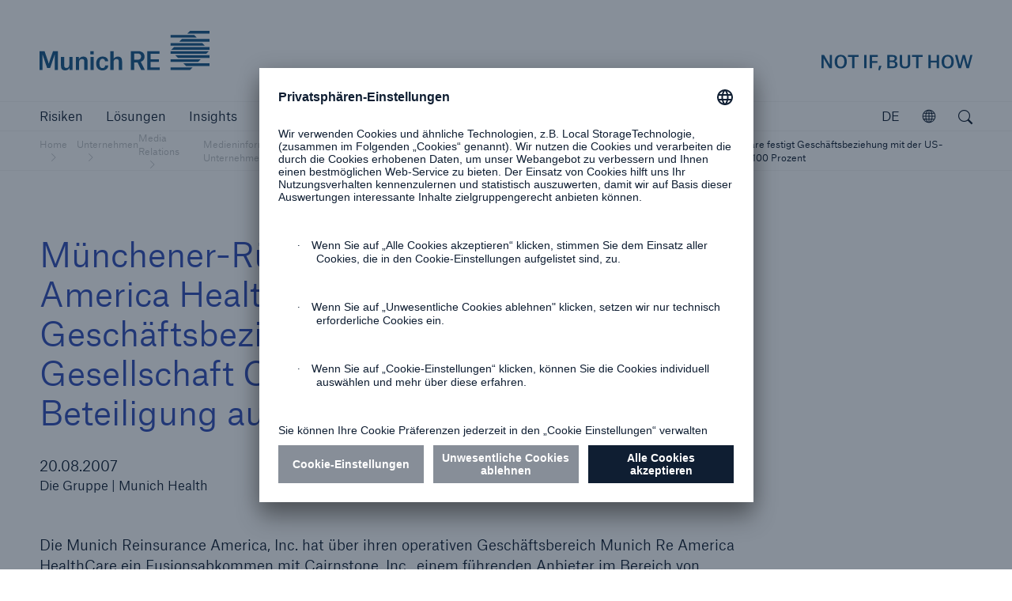

--- FILE ---
content_type: text/html; charset=UTF-8
request_url: https://www.munichre.com/de/unternehmen/media-relations/medieninformationen-und-unternehmensnachrichten/medieninformationen/2007/2007-08-20-muenchener-rueck-gruppe-munich-re-america-healthcare-festigt-geschaeftsbeziehung-mit-der-us-gesellschaft-cairnstone-und-erhoeht-ihre-beteiligung-auf-100-prozent.html
body_size: 14412
content:



<!doctype html>
<html lang="de" class="no-js">
    <head>
    <meta charset="UTF-8"/>
    <title>Münchener-Rück-Gruppe: Munich Re America HealthCare festigt Geschäftsbeziehung mit der US-Gesellschaft Cairnstone und erhöht ihre Beteiligung auf 100 Prozent | Munich Re</title>
    
    
    <meta name="template" content="pressReleaseNews"/>
    <meta name="viewport" content="width=device-width, initial-scale=1"/>
    

    


<meta http-equiv="x-ua-compatible" content="ie=edge"/>

<meta name="viewport" content="width=device-width, initial-scale=1.0, shrink-to-fit=no"/>
<meta name="msapplication-tap-highlight" content="no"/>
<meta name="format-detection" content="telephone=no"/>



  
  
    <meta property="og:url" content="https://www.munichre.com/de/unternehmen/media-relations/medieninformationen-und-unternehmensnachrichten/medieninformationen/2007/2007-08-20-muenchener-rueck-gruppe-munich-re-america-healthcare-festigt-geschaeftsbeziehung-mit-der-us-gesellschaft-cairnstone-und-erhoeht-ihre-beteiligung-auf-100-prozent.html"/>
  
    <meta property="og:type" content="website"/>
  
    <meta property="og:title" content="Münchener-Rück-Gruppe: Munich Re America HealthCare festigt Geschäftsbeziehung mit der US-Gesellschaft Cairnstone und erhöht ihre Beteiligung auf 100 Prozent | Munich Re"/>
  
    <meta name="twitter:card" content="summary_large_image"/>
  
    <meta name="google-site-verification" content="VnpRm90MZw8IA12dwlZNI_PULa55G3gh_aSkQlgQGsA"/>
  




  <meta name="content-page-ref" content="[base64]"/>
<script defer="defer" type="text/javascript" src="https://rum.hlx.page/.rum/@adobe/helix-rum-js@%5E2/dist/rum-standalone.js" data-routing="program=102052,environment=979411,tier=publish"></script>
<link rel="alternate" hreflang="en" href="https://www.munichre.com/en/company/media-relations/media-information-and-corporate-news/media-information/2007/2007-08-20-munich-re-group-munich-re-america-healthcare-and-cairnstone-solidify-relationship-through-purchase-agreement.html"/>

  <link rel="alternate" hreflang="de" href="https://www.munichre.com/de/unternehmen/media-relations/medieninformationen-und-unternehmensnachrichten/medieninformationen/2007/2007-08-20-muenchener-rueck-gruppe-munich-re-america-healthcare-festigt-geschaeftsbeziehung-mit-der-us-gesellschaft-cairnstone-und-erhoeht-ihre-beteiligung-auf-100-prozent.html"/>

  <link rel="alternate" hreflang="x-default" href="https://www.munichre.com/en/company/media-relations/media-information-and-corporate-news/media-information/2007/2007-08-20-munich-re-group-munich-re-america-healthcare-and-cairnstone-solidify-relationship-through-purchase-agreement.html"/>




  <link rel="apple-touch-startup-image" media="(device-width: 320px) and (device-height: 480px) and (-webkit-device-pixel-ratio: 1)" href="/etc/clientlibs/munichre/mrwebsites/corporate/frontend/favicons.lc-2026.121.1141451.0007355284_cp2fm-converted-lc.res/apple-touch-startup-image-320x460.png"/>
  <link rel="apple-touch-startup-image" media="(device-width: 320px) and (device-height: 480px) and (-webkit-device-pixel-ratio: 2)" href="/etc/clientlibs/munichre/mrwebsites/corporate/frontend/favicons.lc-2026.121.1141451.0007355284_cp2fm-converted-lc.res/apple-touch-startup-image-640x920.png"/>
  <link rel="apple-touch-startup-image" media="(device-width: 320px) and (device-height: 568px) and (-webkit-device-pixel-ratio: 2)" href="/etc/clientlibs/munichre/mrwebsites/corporate/frontend/favicons.lc-2026.121.1141451.0007355284_cp2fm-converted-lc.res/apple-touch-startup-image-640x1096.png"/>
  <link rel="apple-touch-startup-image" media="(device-width: 375px) and (device-height: 667px) and (-webkit-device-pixel-ratio: 2)" href="/etc/clientlibs/munichre/mrwebsites/corporate/frontend/favicons.lc-2026.121.1141451.0007355284_cp2fm-converted-lc.res/apple-touch-startup-image-750x1294.png"/>
  <link rel="apple-touch-startup-image" media="(device-width: 414px) and (device-height: 736px) and (orientation: landscape) and (-webkit-device-pixel-ratio: 3)" href="/etc/clientlibs/munichre/mrwebsites/corporate/frontend/favicons.lc-2026.121.1141451.0007355284_cp2fm-converted-lc.res/apple-touch-startup-image-1182x2208.png"/>
  <link rel="apple-touch-startup-image" media="(device-width: 414px) and (device-height: 736px) and (orientation: portrait) and (-webkit-device-pixel-ratio: 3)" href="/etc/clientlibs/munichre/mrwebsites/corporate/frontend/favicons.lc-2026.121.1141451.0007355284_cp2fm-converted-lc.res/apple-touch-startup-image-1242x2148.png"/>
  <link rel="apple-touch-startup-image" media="(device-width: 768px) and (device-height: 1024px) and (orientation: landscape) and (-webkit-device-pixel-ratio: 1)" href="/etc/clientlibs/munichre/mrwebsites/corporate/frontend/favicons.lc-2026.121.1141451.0007355284_cp2fm-converted-lc.res/apple-touch-startup-image-748x1024.png"/>
  <link rel="apple-touch-startup-image" media="(device-width: 768px) and (device-height: 1024px) and (orientation: portrait) and (-webkit-device-pixel-ratio: 1)" href="/etc/clientlibs/munichre/mrwebsites/corporate/frontend/favicons.lc-2026.121.1141451.0007355284_cp2fm-converted-lc.res/apple-touch-startup-image-768x1004.png"/>
  <link rel="apple-touch-startup-image" media="(device-width: 768px) and (device-height: 1024px) and (orientation: landscape) and (-webkit-device-pixel-ratio: 2)" href="/etc/clientlibs/munichre/mrwebsites/corporate/frontend/favicons.lc-2026.121.1141451.0007355284_cp2fm-converted-lc.res/apple-touch-startup-image-1496x2048.png"/>
  <link rel="apple-touch-startup-image" media="(device-width: 768px) and (device-height: 1024px) and (orientation: portrait) and (-webkit-device-pixel-ratio: 2)" href="/etc/clientlibs/munichre/mrwebsites/corporate/frontend/favicons.lc-2026.121.1141451.0007355284_cp2fm-converted-lc.res/apple-touch-startup-image-1536x2008.png"/>

  <link rel="apple-touch-icon" sizes="57x57" href="/content/dam/munichre/contentlounge/website-pieces/administrative/favicons/munichre-icon/apple-touch-icon-180x180.png/_jcr_content/renditions/original.image_file.57.57.file/apple-touch-icon-180x180.png"/>
  <link rel="apple-touch-icon" sizes="60x60" href="/content/dam/munichre/contentlounge/website-pieces/administrative/favicons/munichre-icon/apple-touch-icon-180x180.png/_jcr_content/renditions/original.image_file.60.60.file/apple-touch-icon-180x180.png"/>
  <link rel="apple-touch-icon" sizes="72x72" href="/content/dam/munichre/contentlounge/website-pieces/administrative/favicons/munichre-icon/apple-touch-icon-180x180.png/_jcr_content/renditions/original.image_file.72.72.file/apple-touch-icon-180x180.png"/>
  <link rel="apple-touch-icon" sizes="76x76" href="/content/dam/munichre/contentlounge/website-pieces/administrative/favicons/munichre-icon/apple-touch-icon-180x180.png/_jcr_content/renditions/original.image_file.76.76.file/apple-touch-icon-180x180.png"/>
  <link rel="apple-touch-icon" sizes="114x114" href="/content/dam/munichre/contentlounge/website-pieces/administrative/favicons/munichre-icon/apple-touch-icon-180x180.png/_jcr_content/renditions/original.image_file.114.114.file/apple-touch-icon-180x180.png"/>
  <link rel="apple-touch-icon" sizes="120x120" href="/content/dam/munichre/contentlounge/website-pieces/administrative/favicons/munichre-icon/apple-touch-icon-180x180.png/_jcr_content/renditions/original.image_file.120.120.file/apple-touch-icon-180x180.png"/>
  <link rel="apple-touch-icon" sizes="144x144" href="/content/dam/munichre/contentlounge/website-pieces/administrative/favicons/munichre-icon/apple-touch-icon-180x180.png/_jcr_content/renditions/original.image_file.144.144.file/apple-touch-icon-180x180.png"/>
  <link rel="apple-touch-icon" sizes="152x152" href="/content/dam/munichre/contentlounge/website-pieces/administrative/favicons/munichre-icon/apple-touch-icon-180x180.png/_jcr_content/renditions/original.image_file.152.152.file/apple-touch-icon-180x180.png"/>
  <link rel="apple-touch-icon" sizes="180x180" href="/content/dam/munichre/contentlounge/website-pieces/administrative/favicons/munichre-icon/apple-touch-icon-180x180.png/_jcr_content/renditions/original./apple-touch-icon-180x180.png"/>

  <link rel="icon" type="image/png" sizes="32x32" href="/content/dam/munichre/contentlounge/website-pieces/administrative/favicons/munichre-icon/favicon-32x32.png/_jcr_content/renditions/original./favicon-32x32.png"/>
  <link rel="icon" type="image/png" sizes="16x16" href="/content/dam/munichre/contentlounge/website-pieces/administrative/favicons/munichre-icon/favicon-16x16.png/_jcr_content/renditions/original./favicon-16x16.png"/>
  <link rel="shortcut icon" href="/content/dam/munichre/contentlounge/website-pieces/administrative/favicons/munichre-icon/favicon.ico/_jcr_content/renditions/original./favicon.ico"/>




    <link rel="canonical" href="https://www.munichre.com/de/unternehmen/media-relations/medieninformationen-und-unternehmensnachrichten/medieninformationen/2007/2007-08-20-muenchener-rueck-gruppe-munich-re-america-healthcare-festigt-geschaeftsbeziehung-mit-der-us-gesellschaft-cairnstone-und-erhoeht-ihre-beteiligung-auf-100-prozent.html"/>





    <link rel="stylesheet" href="https://www.munichre.com/de/unternehmen/media-relations/medieninformationen-und-unternehmensnachrichten/medieninformationen/2007/2007-08-20-muenchener-rueck-gruppe-munich-re-america-healthcare-festigt-geschaeftsbeziehung-mit-der-us-gesellschaft-cairnstone-und-erhoeht-ihre-beteiligung-auf-100-prozent.color-schemes.css" type="text/css"/>



<link rel="stylesheet" href="/etc/clientlibs/munichre/mrwebsites/corporate/frontend/resources.lc-2026.121.1141451.0007355284_cp2fm-converted-lc.res/css/styles.print.min.css" media="print" type="text/css"/>


  
<link rel="stylesheet" href="/etc.clientlibs/munichre/mrwebsites/corporate/core/clientlibs/mrwebsites.corporate.cq.app-react.lc-e61254ec9c8cc22089c8360a5b5bec6d-lc.min.css" type="text/css">
<link rel="stylesheet" href="/etc.clientlibs/munichre/mrwebsites/corporate/core/clientlibs/mrwebsites.corporate.app.lc-164889e9ba30a3b21d9a7d51556130a3-lc.min.css" type="text/css">
      
  



<script type="text/javascript">(function(d,s){var l=d.createElement(s),e=d.getElementsByTagName(s)[0];
l.async=true;l.type='text/javascript';
l.src='https://c.leadlab.click/5af6925e29eb3650.js';
e.parentNode.insertBefore(l,e);})(document,'script');</script>



<script>
if (typeof biotope !== 'undefined') {
  biotope.configuration.set('data.staticResourcesBase', '/etc/clientlibs/munichre/mrwebsites/corporate/frontend/resources.lc-2026.121.1141451.0007355284_cp2fm-converted-lc.res/');
  biotope.configuration.set('data.staticResourcesContentRepoBase', '/etc/clientlibs/munichre/mrwebsites/corporate/frontend/resources.lc-2026.121.1141451.0007355284_cp2fm-converted-lc.res/');

  biotope.configuration.set('data.chartDataBaseUrl', ''); // has to be empty, relative url is available at component

}
</script>






  

    
    
    

    

    


        <script type="text/javascript" src="//assets.adobedtm.com/launch-ENcf8fe449e1d74e9aa91e6c2c896b4675.min.js" async></script>


    
    
    

    

    
    
</head>
    <body class="content page basicpage mr-theme-vibrantblue " data-chartdatabaseurl="">
        <a href="#" class="skip-link">Zum Inhalt springen</a>
        
        
            



            <div class="page-wrap">

  
<mr-m-news-ticker class="mr-m-news-ticker" api-url="https://www.munichre.com/de/unternehmen/media-relations/medieninformationen-und-unternehmensnachrichten/medieninformationen/2007/2007-08-20-muenchener-rueck-gruppe-munich-re-america-healthcare-festigt-geschaeftsbeziehung-mit-der-us-gesellschaft-cairnstone-und-erhoeht-ihre-beteiligung-auf-100-prozent/_jcr_content.newsalert.json">
</mr-m-news-ticker>

<div class="headercwcontainer">
  <div class="xfpage page">

    <header class="headerCw">
      <div class="headerCw__inner">

        








<div class="headerCw__logo-wrapper">

  








  
  
  


<a class="headerCw__logo-left " href="https://www.munichre.com/de.html">

    
    

    
  <span class="mr-h-visually-hidden">Munich Re logo</span>

  
  

  
  
      <mr-e-icon title="Munich Re" class="mr-logo-first" icon-path="/content/dam/munichre/contentlounge/website-pieces/administrative/left-logos/munichre_logo.svg/_jcr_content/renditions/original.media_file.file/munichre_logo.svg"></mr-e-icon>
      <mr-e-icon title="Munich Re" class="mr-logo-light" icon-path="/content/dam/munichre/contentlounge/website-pieces/administrative/left-logos/munichre_logo.svg/_jcr_content/renditions/original.media_file.file/munichre_logo.svg"></mr-e-icon>
      <mr-e-icon class="mr-logo-second"></mr-e-icon>
  

</a>


    




  








  
  
  


<a class="headerCw__logo-right headerCw__logo-right--standard ">

    
    

    
    <span class="mr-h-visually-hidden">Not if, but how</span>

  
  

  
  
    <mr-e-icon title="Munich Re claim" class="mr-logo-first" icon-path="/content/dam/munichre/contentlounge/website-pieces/administrative/right-logos/munichre_claim.svg/_jcr_content/renditions/original.media_file.file/munichre_claim.svg"></mr-e-icon>
    <mr-e-icon title="Munich Re claim" class="mr-logo-light" icon-path="/content/dam/munichre/contentlounge/website-pieces/administrative/right-logos/munichre_claim.svg/_jcr_content/renditions/original.media_file.file/munichre_claim.svg"></mr-e-icon>
    <mr-e-icon class="mr-logo-second"></mr-e-icon>
  


</a>


    




</div>



  

  

  
























        <!-- Standard navigation -->
        




<div class="headerCw__navigation visible ">

  <button data-overlay-open="navigation" class="headerCw__navigationBurger hidden" title="Navigation öffnen " aria-label="Navigation öffnen "></button>

  <nav class="cmp-list" aria-label="Hauptmenü">
    <ul class="cmp-list__item-container">
      <li class="cmp-list__item " data-navigation-leaf="false">
        <div>
          <a class="cmp-list__item-link" href="https://www.munichre.com/de/risiken.html" role="button">
            <span class="cmp-list__item-title">Risiken</span>
          </a>
        </div>
      </li>
<li class="cmp-list__item " data-navigation-leaf="false">
        <div>
          <a class="cmp-list__item-link" href="https://www.munichre.com/de/loesungen.html" role="button">
            <span class="cmp-list__item-title">Lösungen</span>
          </a>
        </div>
      </li>
<li class="cmp-list__item " data-navigation-leaf="true">
        <div>
          <a class="cmp-list__item-link" href="https://www.munichre.com/de/insights.html" role="link">
            <span class="cmp-list__item-title">Insights</span>
          </a>
        </div>
      </li>
<li class="cmp-list__item selected" data-navigation-leaf="false">
        <div>
          <a class="cmp-list__item-link" href="https://www.munichre.com/de/unternehmen.html" role="button">
            <span class="cmp-list__item-title">Unternehmen</span>
          </a>
        </div>
      </li>
<li class="cmp-list__item " data-navigation-leaf="true">
        <div>
          <a class="cmp-list__item-link" href="https://careers.munichre.com/de/munichre" role="link" target="_blank">
            <span class="cmp-list__item-title">Karriere</span>
          </a>
        </div>
      </li>

    </ul>
  </nav>

  <div class="headerCw__navigationFill"></div>
  
  
  

  

  <div class="languageSwitch languageSwitch--rightAligned">
    <div class="languageSwitch__toggler" tabindex="0" role="button" aria-label="Die aktuelle Sprache ist Deutsch. Klicken Sie hier, um eine Sprache auszuwählen." aria-valuetext="Deutsch" data-lang="de">
      DE
    </div>
    <div class="mr-linkList">
      <div class="linkList ">
        <ul class="cmp-list">
          <li class="cmp-list__item">
            <div>
              <a class="cmp-list__item-link" href="https://www.munichre.com/en/company/media-relations/media-information-and-corporate-news/media-information/2007/2007-08-20-munich-re-group-munich-re-america-healthcare-and-cairnstone-solidify-relationship-through-purchase-agreement.html" data-lang="en">
                <span class="cmp-list__item-title">English</span>
              </a>
            </div>
          </li>

        </ul>
      </div>
    </div>

  </div>



  
<mr-m-popover class="mr-m-header-link-finder ">
  <button class="mr-m-popover__toggle" role="button" aria-label="Entdecken Sie die MunichRe Gruppe">
    <span class="mr-m-popover__toggle-label">Öffnen</span>
    <mr-e-icon class="mr-m-popover__toggle-icon" icon-id="mr-icon-globe" role="presentation"></mr-e-icon>
  </button>
  <div class="mr-m-popover__overlay" role="dialog" aria-describedby="explorer-title">
    <div class="mr-m-popover__header">
      <p id="explorer-title">Entdecken Sie die Munich Re Gruppe</p>
      <button class="mr-m-popover__close-btn">
        <span class="icon-close"></span>
        <span class="mr-h-visually-hidden">Schließen</span>
      </button>
    </div>
    <section>
      <p>
        Lernen Sie unsere Konzernunternehmen, Niederlassungen und Tochtergesellschaften weltweit kennen.
      </p>
      
      <mr-m-link-list-filter>
        <label class="mr-m-link-list-filter__label" for="mr-m-link-list-filter__input">Suche nach Name oder Ort </label>
        <input class="mr-m-link-list-filter__input" id="mr-m-link-list-filter__input" placeholder="Suche nach Name oder Ort " autocomplete="off"/>
        <span class="mr-m-link-list-filter__icon icon-pull-down"></span>
        



<ul class="mr-m-link-list-filter__list">
  

  
  <li class="headerLinkFinderItem section">

  <a data-keywords="US, USA, North America" class="cmp-list__item-link" href="https://www.americanalternativeinsurancecorporation.com/en.html">
    American Alternative Insurance Corporation (AAIC)
  </a>


    
</li>


  
  

  
  



  

  
  <li class="headerLinkFinderItem section">

  <a data-keywords="AMIG, Cincinnati, " class="cmp-list__item-link" href="https://www.amig.com/">
    American Modern Insurance Group (AMIG)
  </a>


    
</li>


  
  

  
  



  

  
  <li class="headerLinkFinderItem section">

  <a data-keywords="US, USA, North America" class="cmp-list__item-link" href="https://www.bridgewayinsurancecompany.com/en.html">
     Bridgeway Insurance Company
  </a>


    
</li>


  
  

  
  



  

  
  <li class="headerLinkFinderItem section">

  <a data-keywords="ERGO, Germany, Düsseldorf" class="cmp-list__item-link" href="https://www.ergo.com/de/Startseite" target="_blank">
    ERGO Group
  </a>


    
</li>


  
  

  
  



  

  
  <li class="headerLinkFinderItem section">

  <a data-keywords="Great Lakes Insurance" class="cmp-list__item-link" href="https://www.munichre.com/glise/en.html">
    Great Lakes Insurance SE
  </a>


    
</li>


  
  

  
  



  

  
  <li class="headerLinkFinderItem section">

  <a data-keywords="HSB, US, USA, Hartford Steam Boiler " class="cmp-list__item-link" href="https://www.munichre.com/hsb/en.html">
    HSB - The Hartford Steam Boiler Inspection and Insurance Company
  </a>


    
</li>


  
  

  
  



  

  
  <li class="headerLinkFinderItem section">

  <a data-keywords="HSB IoT, Connected Technologies, Hartford" class="cmp-list__item-link" href="https://www.hsb-ats.com/en.html">
    HSB | Applied Technology Solutions
  </a>


    
</li>


  
  

  
  



  

  
  <li class="headerLinkFinderItem section">

  <a data-keywords="HSB Canada, Boiler Inspection and Insurance Company of Canada" class="cmp-list__item-link" href="https://www.munichre.com/hsbcanada/en.html">
    HSB | Canada
  </a>


    
</li>


  
  

  
  



  

  
  <li class="headerLinkFinderItem section">

  <a data-keywords="HSB, UK, United Kingdom, Great Britain, HSB Engineering Insurance Services Limited, Irleand, Scotland, Wales, Channel Islands, Isle of Man, Northern Ireland, Irland, Nordirland, Schottland, " class="cmp-list__item-link" href="https://www.munichre.com/hsbeil/en.html">
    HSB | UK and Ireland
  </a>


    
</li>


  
  

  
  



  

  
  <li class="headerLinkFinderItem section">

  <a data-keywords="UK, United Kingdom, GJWPC" class="cmp-list__item-link" href="https://www.grovesjohnwestrup.com/en.html">
    GrovesJohnWestrup
  </a>


    
</li>


  
  

  
  



  

  
  <li class="headerLinkFinderItem section">

  <a data-keywords="Germany, Deutschland" class="cmp-list__item-link" href="https://www.meag.com/">
    MEAG
  </a>


    
</li>


  
  

  
  



  

  
  <li class="headerLinkFinderItem section">


    
</li>


  
  

  
  



  

  
  <li class="headerLinkFinderItem section">


    
</li>


  
  

  
  



  

  
  <li class="headerLinkFinderItem section">


    
</li>


  
  

  
  



  

  
  <li class="headerLinkFinderItem section">

  <a data-keywords="Japan, India, Korea, Southeast Asia, Asia, Pacific, Singapore, APAC, Australia, New Zealand, Greater China, Pazifik, Singapur, Asien" class="cmp-list__item-link" href="https://www.munichre.com/de/unternehmen/ueber-munich-re/munich-re-weltweit.html#asia-pacific">
    Munich Re Asia Pacific Non-Life (APAC)
  </a>


    
</li>


  
  

  
  



  

  
  <li class="headerLinkFinderItem section">

  <a data-keywords="Automation Solutions, Dublin, Ireland, MRAS" class="cmp-list__item-link" href="https://www.munichre.com/automation-solutions/en.html">
    Munich Re Automation Solutions Ltd
  </a>


    
</li>


  
  

  
  



  

  
  <li class="headerLinkFinderItem section">

  <a data-keywords="Beijing, China, PRC, Greater China" class="cmp-list__item-link" href="https://www.munichre.com/de/unternehmen/ueber-munich-re/munich-re-weltweit.html#china-branch">
    Munich Re Beijing Branch
  </a>


    
</li>


  
  

  
  



  

  
  <li class="headerLinkFinderItem section">

  <a data-keywords="Cananda, Toronto, Ontario, Kanada, North America, Nordamerika" class="cmp-list__item-link" href="https://www.munichre.com/ca-life/en.html" target="_blank">
    Munich Re Canada Life
  </a>


    
</li>


  
  

  
  



  

  
  <li class="headerLinkFinderItem section">

  <a data-keywords="Cananda, Toronto, Ontario, North America, Kanada, Nordamerika" class="cmp-list__item-link" href="https://www.munichre.com/ca-non-life/en.html">
    Munich Re Canada Non-Life
  </a>


    
</li>


  
  

  
  



  

  
  <li class="headerLinkFinderItem section">

  <a data-keywords="Stiftung" class="cmp-list__item-link" href="https://www.munichre-foundation.org/de.html" target="_blank">
    Munich Re Foundation
  </a>


    
</li>


  
  

  
  



  

  
  <li class="headerLinkFinderItem section">

  <a data-keywords="Paris, France, Frankreich" class="cmp-list__item-link" href="https://www.munichre.com/en/company/about-munich-re/munich-re-worldwide/france/munich-re-france.html">
    Munich Re France
  </a>


    
</li>


  
  

  
  



  

  
  <li class="headerLinkFinderItem section">

  <a data-keywords="F&amp;C, F &amp; C," class="cmp-list__item-link" href="https://www.munichre.com/en/solutions/for-industry-clients/facultative-and-corporate.html">
    Munich Re Facultative &amp; Corporate
  </a>


    
</li>


  
  

  
  



  

  
  <li class="headerLinkFinderItem section">

  <a data-keywords="China, Hong Kong, Shanghai, Beijing, Taipei, Taiwan " class="cmp-list__item-link" href="https://www.munichre.com/de/unternehmen/ueber-munich-re/munich-re-weltweit.html#china-branch">
    Munich Re Greater China 
  </a>


    
</li>


  
  

  
  



  

  
  <li class="headerLinkFinderItem section">

  <a data-keywords="China, Hong Kong, HK," class="cmp-list__item-link" href="https://www.munichre.com/de/unternehmen/ueber-munich-re/munich-re-weltweit.html#china-branch">
    Munich Re Hong Kong Branch
  </a>


    
</li>


  
  

  
  



  

  
  <li class="headerLinkFinderItem section">

  <a data-keywords="India, Mumbai, Indien" class="cmp-list__item-link" href="https://www.munichre.com/en/company/about-munich-re/munich-re-worldwide/india/about-us.html#india-branch">
    Munich Re India Branch
  </a>


    
</li>


  
  

  
  



  

  
  <li class="headerLinkFinderItem section">

  <a data-keywords="Germany" class="cmp-list__item-link" href="https://www.munichreinvestmentpartners.com/en.html">
    Munich Re Investment Partners
  </a>


    
</li>


  
  

  
  



  

  
  <li class="headerLinkFinderItem section">

  <a data-keywords="Italy, Italia, Milan, Milano, Italien" class="cmp-list__item-link" href="https://www.munichre.com/it/azienda/informazioni-su-munich-re/munich-re-in-tutto-il-mondo/italia/munich-re-italia.html">
    Munich Re Italy - Münchener Rück Servizi Tecnici S.r.l. 
  </a>


    
</li>


  
  

  
  



  

  
  <li class="headerLinkFinderItem section">

  <a data-keywords="Japan, Tokyo" class="cmp-list__item-link" href="https://www.munichre.com/de/unternehmen/ueber-munich-re/munich-re-weltweit.html#japan-branch">
    Munich Re Japan Branch
  </a>


    
</li>


  
  

  
  



  

  
  <li class="headerLinkFinderItem section">

  <a data-keywords="Korea, South Korea, Seoul" class="cmp-list__item-link" href="https://www.munichre.com/en/company/about-munich-re/munich-re-worldwide/korea/about-us.html#korea-branch">
    Munich Re Korea Branch
  </a>


    
</li>


  
  

  
  



  

  
  <li class="headerLinkFinderItem section">

  <a data-keywords="Taipei, Taiwan, China, " class="cmp-list__item-link" href="https://www.munichre.com/de/unternehmen/ueber-munich-re/munich-re-weltweit.html#office-taipeh">
    Munich Re Liaison Office Taipei 
  </a>


    
</li>


  
  

  
  



  

  
  <li class="headerLinkFinderItem section">

  <a data-keywords="Thailand, Bangkok" class="cmp-list__item-link" href="https://www.munichre.com/de/unternehmen/ueber-munich-re/munich-re-weltweit.html#thailand-office">
    Munich Re Liaison Office Thailand
  </a>


    
</li>


  
  

  
  



  

  
  <li class="headerLinkFinderItem section">

  <a data-keywords="Malaysia, Kuala Lumpur" class="cmp-list__item-link" href="https://www.munichre.com/en/company/about-munich-re/munich-re-worldwide.html#malaysia-branch">
    Munich Re Malaysia Branch
  </a>


    
</li>


  
  

  
  



  

  
  <li class="headerLinkFinderItem section">

  <a data-keywords="Malta" class="cmp-list__item-link" href="https://www.munichre.com/en/company/about-munich-re/munich-re-worldwide.html#malta">
    Munich Re of Malta
  </a>


    
</li>


  
  

  
  



  

  
  <li class="headerLinkFinderItem section">

  <a data-keywords="Malta, PCC" class="cmp-list__item-link" href="https://www.munichre.com/en/company/about-munich-re/munich-re-worldwide.html#malta">
    Munich Re PCC 
  </a>


    
</li>


  
  

  
  



  

  
  <li class="headerLinkFinderItem section">

  <a data-keywords="RMP, Service GmbH" class="cmp-list__item-link" href="https://www.munichre.com/rmp/en.html">
    Munich Re Risk Management Partners
  </a>


    
</li>


  
  

  
  



  

  
  <li class="headerLinkFinderItem section">

  <a data-keywords="Service GmbH, RMP, Risk Management Partners, Risk Suite" class="cmp-list__item-link" href="/munichreservicegmbh/en/about-us.html#germany">
    Munich Re Service GmbH
  </a>


    
</li>


  
  

  
  



  

  
  <li class="headerLinkFinderItem section">

  <a data-keywords="Shanghai, China, " class="cmp-list__item-link" href="https://www.munichre.com/en/company/about-munich-re/munich-re-worldwide.html#china-branch">
    Munich Re Shanghai Representative Office
  </a>


    
</li>


  
  

  
  



  

  
  <li class="headerLinkFinderItem section">

  <a data-keywords="Singapore, Regional Center Centre, Singapur" class="cmp-list__item-link" href="https://www.munichre.com/de/unternehmen/ueber-munich-re/munich-re-weltweit.html#singapore-branch">
    Munich Re Singapore Branch 
  </a>


    
</li>


  
  

  
  



  

  
  <li class="headerLinkFinderItem section">

  <a data-keywords="global, GSI, MRS" class="cmp-list__item-link" href="https://www.munichre.com/specialty/en.html">
    Munich Re Specialty
  </a>


    
</li>


  
  

  
  



  

  
  <li class="headerLinkFinderItem section">

  <a data-keywords="IE, MRS, GSI, Global Markets" class="cmp-list__item-link" href="https://www.munichre.com/specialty/global-markets-ireland/en.html">
    Munich Re Specialty - GM, Irleand
  </a>


    
</li>


  
  

  
  



  

  
  <li class="headerLinkFinderItem section">

  <a data-keywords="NMU, UK, United Kingdom, GSI, MRS, Global Markets" class="cmp-list__item-link" href="https://www.nmu.co.uk/">
    Munich Re Specialty - GM, UK 
  </a>


    
</li>


  
  

  
  



  

  
  <li class="headerLinkFinderItem section">

  <a data-keywords="Syndicate, UK, United Kingdom, GSI, MRS, Global Markets" class="cmp-list__item-link" href="https://www.munichre.com/specialty/global-markets-syndicate/en.html">
    Munich Re Specialty - GM, Syndicate
  </a>


    
</li>


  
  

  
  



  

  
  <li class="headerLinkFinderItem section">


    
</li>


  
  

  
  



  

  
  <li class="headerLinkFinderItem section">

  <a data-keywords="MRS, GSI,  north America, USA, UK, Bell &amp; Clements," class="cmp-list__item-link" href="https://www.munichre.com/specialty/north-america/en/solutions/binding-authorities.html">
    Munich Re Specialty - NA, Binding Authorities
  </a>


    
</li>


  
  

  
  



  

  
  <li class="headerLinkFinderItem section">

  <a data-keywords="global, GSI, MRS, NA, US, USA, MRSI, Canada" class="cmp-list__item-link" href="https://www.munichre.com/temple-insurance/en/strategic-partners.html">
    Munich Re Specialty - NA, Canada Insurance Programs
  </a>


    
</li>


  
  

  
  



  

  
  <li class="headerLinkFinderItem section">


    
</li>


  
  

  
  



  

  
  <li class="headerLinkFinderItem section">

  <a data-keywords="Spain, Sucursal, Madrid, Spanien" class="cmp-list__item-link" href="https://www.munichre.com/de/unternehmen/ueber-munich-re/munich-re-weltweit.html#spain">
    Munich Re Sucursal en España
  </a>


    
</li>


  
  

  
  



  

  
  <li class="headerLinkFinderItem section">

  <a data-keywords="Underwriting Agents, UAE, Arabia, DIFC, United Arab Emirates, Dubai" class="cmp-list__item-link" href="https://www.munichre.com/en/company/about-munich-re/munich-re-worldwide.html#arab">
    Munich Re Underwriting Agents (DIFC) Ltd. 
  </a>


    
</li>


  
  

  
  



  

  
  <li class="headerLinkFinderItem section">

  <a data-keywords="UK, Great Britain, England, Scotland" class="cmp-list__item-link" href="https://www.munichre.com/uk-life/en.html">
    Munich Re UK Life Branch
  </a>


    
</li>


  
  

  
  



  

  
  <li class="headerLinkFinderItem section">

  <a data-keywords="USA, Non-Life, US, North America" class="cmp-list__item-link" href="https://www.munichre.com/us-non-life/en.html">
    Munich Re US - Munich Reinsurance America, Inc
  </a>


    
</li>


  
  

  
  



  

  
  <li class="headerLinkFinderItem section">

  <a data-keywords="US, USA, North America" class="cmp-list__item-link" href="https://www.munichre.com/mrv/en.html">
    Munich Re Ventures
  </a>


    
</li>


  
  

  
  



  

  
  <li class="headerLinkFinderItem section">

  <a data-keywords="Australasia, Australia, Sydney" class="cmp-list__item-link" href="https://www.munichre.com/en/company/about-munich-re/munich-re-worldwide.html#australia-branch">
    Munich Reinsurance Company of Australasia
  </a>


    
</li>


  
  

  
  



  

  
  <li class="headerLinkFinderItem section">

  <a data-keywords="Australasia, Australia, MHA, Sydney, MRAu" class="cmp-list__item-link" href="https://www.munichre.com/en/company/about-munich-re/munich-re-worldwide.html#australia-new-zealand">
    Munich Holdings of Australasia Pty Limited (MHA)
  </a>


    
</li>


  
  

  
  



  

  
  <li class="headerLinkFinderItem section">

  <a data-keywords="New Re, New Reinsurance, Switzerland, Swiss, Zurich, Zürich, NewRe" class="cmp-list__item-link" href="https://www.newre.com/en.html">
    New Re - New Reinsurance Company
  </a>


    
</li>


  
  

  
  



  

  
  <li class="headerLinkFinderItem section">

  <a data-keywords="Canada" class="cmp-list__item-link" href="https://www.munichre.com/temple-insurance/en.html">
    Temple Insurance Company
  </a>


    
</li>


  
  

  
  



  

  
  <li class="headerLinkFinderItem section">

  <a data-keywords="US, USA, North America" class="cmp-list__item-link" href="https://www.peslic.com/en.html" target="_blank">
    The Princeton Excess and Surplus Lines Insurance Company (PESLIC)
  </a>


    
</li>


  
  

  
  


</ul>




      </mr-m-link-list-filter>
    </section>
  </div>
</mr-m-popover>

  <button data-overlay-open="search" class="headerCw__navigationSearch" aria-label="Suche öffnen">
</button>
  
</div>

        <!-- Simple navigation -->
        

        <!-- MEAG navigation -->
        

      </div>
    </header>
  </div>
</div>



  <main class="main content ">
    <article>

      <div class="root responsivegrid">


<div class="aem-Grid aem-Grid--12 aem-Grid--default--12 ">
    
    <div class="rowColResponsiveGrid responsivegrid aem-GridColumn aem-GridColumn--default--12"><div class=" ">

  

  
  

  <div class="row ">
    <div class="col ">
      <div class="breadcrumb aem-GridColumn aem-GridColumn--default--12">
<nav class="cmp-breadcrumb" aria-label="Breadcrumb">
  <ol class="cmp-breadcrumb__list" itemscope itemtype="http://schema.org/BreadcrumbList">
    <li class="cmp-breadcrumb__item" itemprop="itemListElement" itemscope itemtype="http://schema.org/ListItem">
      <a class="cmp-breadcrumb__item-link" itemprop="item" href="https://www.munichre.com/de.html">
        <span itemprop="name">Home</span>
      </a>
      <meta itemprop="position" content="1"/>
    </li>
  
    <li class="cmp-breadcrumb__item" itemprop="itemListElement" itemscope itemtype="http://schema.org/ListItem">
      <a class="cmp-breadcrumb__item-link" itemprop="item" href="https://www.munichre.com/de/unternehmen.html">
        <span itemprop="name">Unternehmen</span>
      </a>
      <meta itemprop="position" content="2"/>
    </li>
  
    <li class="cmp-breadcrumb__item" itemprop="itemListElement" itemscope itemtype="http://schema.org/ListItem">
      <a class="cmp-breadcrumb__item-link" itemprop="item" href="https://www.munichre.com/de/unternehmen/media-relations.html">
        <span itemprop="name">Media Relations</span>
      </a>
      <meta itemprop="position" content="3"/>
    </li>
  
    <li class="cmp-breadcrumb__item" itemprop="itemListElement" itemscope itemtype="http://schema.org/ListItem">
      <a class="cmp-breadcrumb__item-link" itemprop="item" href="https://www.munichre.com/de/unternehmen/media-relations/medieninformationen-und-unternehmensnachrichten.html">
        <span itemprop="name">Medieninformationen und Unternehmensnachrichten</span>
      </a>
      <meta itemprop="position" content="4"/>
    </li>
  
    <li class="cmp-breadcrumb__item" itemprop="itemListElement" itemscope itemtype="http://schema.org/ListItem">
      <a class="cmp-breadcrumb__item-link" itemprop="item" href="https://www.munichre.com/de/unternehmen/media-relations/medieninformationen-und-unternehmensnachrichten/medieninformationen.html">
        <span itemprop="name">Medieninformationen</span>
      </a>
      <meta itemprop="position" content="5"/>
    </li>
  
    <li class="cmp-breadcrumb__item" itemprop="itemListElement" itemscope itemtype="http://schema.org/ListItem">
      <a class="cmp-breadcrumb__item-link" itemprop="item" href="https://www.munichre.com/de/unternehmen/media-relations/medieninformationen-und-unternehmensnachrichten/medieninformationen.html">
        <span itemprop="name">2007</span>
      </a>
      <meta itemprop="position" content="6"/>
    </li>
  
    <li class="cmp-breadcrumb__item cmp-breadcrumb__item--active" itemprop="itemListElement" itemscope itemtype="http://schema.org/ListItem">
      
        <span itemprop="name">Münchener-Rück-Gruppe: Munich Re America HealthCare festigt Geschäftsbeziehung mit der US-Gesellschaft Cairnstone und erhöht ihre Beteiligung auf 100 Prozent</span>
      
      <meta itemprop="position" content="7"/>
    </li>
  </ol>
</nav>


    

</div>
<div class="stageStandardWrapper mr-m-stage-standard__wrapper aem-GridColumn aem-GridColumn--default--12">



  










<mr-m-stage-standard class="mr-m-stage-standard mr-m-stage-standard--no-image ">
    <div class="mr-m-stage-standard__overview">
        <div class="mr-m-stage-standard__grid-container">
            
            <div class="mr-m-stage-standard__overview__content">
                <div class="mr-m-stage-standard__overview__content-inner">
                    <div class="mr-m-stage-standard__overview__content-main">
                        <h1 class="mr-m-stage-standard__overview__content-main-header
                        ">
                            Münchener-Rück-Gruppe: Munich Re America HealthCare festigt Geschäftsbeziehung mit der US-Gesellschaft Cairnstone und erhöht ihre Beteiligung auf 100 Prozent
                            
                        </h1>
                    </div>
                    

                </div>

            </div>
            
            
            
        </div>
    </div>
</mr-m-stage-standard>



    

</div>
<div class="publicationDate aem-GridColumn aem-GridColumn--default--12">




  
  

  
  <p class="publication__date">20.08.2007</p>
  <p class="publication__category">Die Gruppe | Munich Health</p>




    

</div>
<div class="textToSpeechPlayer aem-GridColumn aem-GridColumn--default--12"><mr-m-text-to-speech-player class="mr-m-text-to-speech-player" role="application" tabindex="0">
    <div class="player__container d-none" data-i18n-play="Play" data-i18n-remove="Remove">
        <div class="player__wishlist d-none"><ul></ul></div>
        <div class="player__content">
            <audio class="player__audio d-none">
                <source src="" type="audio/mp3"/>
            </audio>
            <div class="player__info">
                <img alt="alt txt" class="player__info-image" src=""/>
                <div class="player__info-content">
                    <h3 class="player__info-name">properties.trackTitle</h3>
                    <p class="player__info-description">properties.trackSubtitle</p>
                </div>
            </div>
            <div class="player__functions">
                <div class="player__volume">
                    <button class="icon-volume" title="Mute player">
                        <svg class="sound-active" width="18" height="18" viewBox="0 0 18 18" fill="none" xmlns="https://www.w3.org/2000/svg">
                            <path d="M4.03189 5.85891L8.98924 1.112V16.6393L4.03189 11.8948H0V5.85891H4.03189ZM11.0506 0V2.07094C13.9251 2.99641 16.0032 5.6939 16.0032 8.87445C16.0032 12.055 13.9227 14.7525 11.0506 15.678V17.7489C15.0395 16.766 17.9976 13.1646 17.9976 8.87206C17.9976 4.57951 15.0395 0.982862 11.0506 0ZM13.4492 8.87684C13.4492 7.13591 12.4807 5.61977 11.0506 4.84018V12.9111C12.4783 12.1315 13.4492 10.6178 13.4492 8.87445V8.87684Z" fill="#6D767C"/>
                        </svg>
                        <svg class="sound-mute" width="24" height="24" viewBox="0 0 24 24" fill="none">
                            <path d="M5.4,7.9L12,1.5v20.7l-6.6-6.3H0v-8H5.4L5.4,7.9z M21,12l3,3l-2,2l-3-3l-3,3l-2-2l3-3l-3-3l2-2l3,3l3-3l2,2L21,12z" fill="#6D767C"/>
                        </svg>
                    </button>
                    <input class="volume-slider" type="range" min="0" max="100" value="50"/>
                </div>
                <div class="player__controls flex-group">
                    <button class="icon-back" title="Rewind/Previous">
                        <svg width="24" height="24" viewBox="0 0 24 24" fill="none" xmlns="https://www.w3.org/2000/svg">
                            <path d="M22 22.2338C22 23.0111 21.152 23.4912 20.4855 23.0913L3.42916 12.8575C2.78182 12.4691 2.78182 11.5309 3.42916 11.1425L20.4855 0.908697C21.152 0.508781 22 0.988895 22 1.76619L22 22.2338Z" fill="#6D767C"/>
                            <rect x="2" width="3" height="24" fill="#6D767C"/>
                        </svg>
                    </button>
                    <button class="icon-play" title="Play">
                        <svg width="18" height="18" viewBox="0 0 18 18" fill="none" xmlns="https://www.w3.org/2000/svg">
                            <path fill-rule="evenodd" clip-rule="evenodd" d="M16.2071 8.22547L2.03696 0.0925565C1.57398 -0.173519 1 0.165763 1 0.706361V17.2936C1 17.8342 1.57398 18.1735 2.03696 17.9074L16.2071 9.77453C16.8005 9.43337 16.8005 8.56663 16.2071 8.22547" fill="#6D767C"></path>
                        </svg>
                    </button>
                    <button class="icon-pause d-none" title="Pause">
                        <svg width="18" height="18" viewBox="0 0 18 18" fill="none" xmlns="https://www.w3.org/2000/svg">
                            <rect x="2" width="5.25" height="18" fill="#6D767C"></rect>
                            <rect x="10.25" width="5.25" height="18" fill="#6D767C"></rect>
                        </svg>
                    </button>
                    <button class="icon-forward" title="Next">
                        <svg width="24" height="24" viewBox="0 0 24 24" fill="none" xmlns="https://www.w3.org/2000/svg">
                            <rect x="19" width="3" height="24"/>
                            <path d="M2 1.76619C2 0.988895 2.84797 0.508783 3.5145 0.908697L20.5708 11.1425C21.2182 11.5309 21.2182 12.4691 20.5708 12.8575L3.5145 23.0913C2.84797 23.4912 2 23.0111 2 22.2338L2 1.76619Z"/>
                        </svg>
                    </button>
                </div>

                <div class="player__controls flex-group mobile-position">
                    <button class="icon-expand" title="Expand player">
                        <svg width="20" height="20" viewBox="0 0 20 20" fill="none" xmlns="https://www.w3.org/2000/svg">
                            <path fill-rule="evenodd" clip-rule="evenodd" d="M19 1V7.18806H17.875V2.92037L12.0852 8.71019L11.2898 7.91481L17.0796 2.125H12.8125V1H19ZM7.91481 11.2898L2.125 17.079V12.8125H1V19H7.1875V17.875H2.92037L8.71019 12.0852L7.91481 11.2898Z" fill="#6D767C"/>
                            <path d="M19 1H19.1875V0.8125H19V1ZM19 7.18806V7.37556H19.1875V7.18806H19ZM17.875 7.18806H17.6875V7.37556H17.875V7.18806ZM17.875 2.92037H18.0625V2.46771L17.7424 2.78779L17.875 2.92037ZM12.0852 8.71019L11.9526 8.84277L12.0852 8.97535L12.2178 8.84277L12.0852 8.71019ZM11.2898 7.91481L11.1572 7.78223L11.0246 7.91481L11.1572 8.0474L11.2898 7.91481ZM17.0796 2.125L17.2122 2.25758L17.5323 1.9375H17.0796V2.125ZM12.8125 2.125H12.625V2.3125H12.8125V2.125ZM12.8125 1V0.8125H12.625V1H12.8125ZM7.91481 11.2898L8.0474 11.1572L7.91482 11.0246L7.78224 11.1572L7.91481 11.2898ZM2.125 17.079H1.9375V17.5317L2.25758 17.2116L2.125 17.079ZM2.125 12.8125H2.3125V12.625H2.125V12.8125ZM1 12.8125V12.625H0.8125V12.8125H1ZM1 19H0.8125V19.1875H1V19ZM7.1875 19V19.1875H7.375V19H7.1875ZM7.1875 17.875H7.375V17.6875H7.1875V17.875ZM2.92037 17.875L2.78779 17.7424L2.46771 18.0625H2.92037V17.875ZM8.71019 12.0852L8.84277 12.2178L8.97535 12.0852L8.84277 11.9526L8.71019 12.0852ZM18.8125 1V7.18806H19.1875V1H18.8125ZM19 7.00056H17.875V7.37556H19V7.00056ZM18.0625 7.18806V2.92037H17.6875V7.18806H18.0625ZM17.7424 2.78779L11.9526 8.5776L12.2178 8.84277L18.0076 3.05296L17.7424 2.78779ZM12.2178 8.5776L11.4224 7.78223L11.1572 8.0474L11.9526 8.84277L12.2178 8.5776ZM11.4224 8.0474L17.2122 2.25758L16.947 1.99242L11.1572 7.78223L11.4224 8.0474ZM17.0796 1.9375H12.8125V2.3125H17.0796V1.9375ZM13 2.125V1H12.625V2.125H13ZM12.8125 1.1875H19V0.8125H12.8125V1.1875ZM7.78224 11.1572L1.99242 16.9465L2.25758 17.2116L8.04739 11.4224L7.78224 11.1572ZM2.3125 17.079V12.8125H1.9375V17.079H2.3125ZM2.125 12.625H1V13H2.125V12.625ZM0.8125 12.8125V19H1.1875V12.8125H0.8125ZM1 19.1875H7.1875V18.8125H1V19.1875ZM7.375 19V17.875H7V19H7.375ZM7.1875 17.6875H2.92037V18.0625H7.1875V17.6875ZM3.05296 18.0076L8.84277 12.2178L8.5776 11.9526L2.78779 17.7424L3.05296 18.0076ZM8.84277 11.9526L8.0474 11.1572L7.78223 11.4224L8.5776 12.2178L8.84277 11.9526Z" fill="black" fill-opacity="0.2"/>
                        </svg>
                    </button>
                    <button class="icon-minimize" title="Minimize player">
                        <svg width="20" height="20" viewBox="0 0 20 20" fill="none" xmlns="https://www.w3.org/2000/svg">
                            <path fill-rule="evenodd" clip-rule="evenodd" d="M13.2268 7.76969H17.4939V8.89469H11.3064V2.70719H12.4314V6.97431L18.4057 1L19.2011 1.79538L13.2268 7.76969ZM2.91567 11.0974V12.2224H7.1828L1.20117 18.2046L1.99655 19L7.97873 13.0178V17.2849H9.10373V11.0974H2.91567Z" fill="#6D767C"/>
                            <path d="M13.2268 7.76969L13.0942 7.6371L12.7741 7.95719H13.2268V7.76969ZM17.4939 7.76969H17.6814V7.58219H17.4939V7.76969ZM17.4939 8.89469V9.08219H17.6814V8.89469H17.4939ZM11.3064 8.89469H11.1189V9.08219H11.3064V8.89469ZM11.3064 2.70719V2.51969H11.1189V2.70719H11.3064ZM12.4314 2.70719H12.6189V2.51969H12.4314V2.70719ZM12.4314 6.97431H12.2439V7.42698L12.564 7.1069L12.4314 6.97431ZM18.4057 1L18.5383 0.867417L18.4057 0.734835L18.2731 0.867417L18.4057 1ZM19.2011 1.79538L19.3337 1.92796L19.4662 1.79538L19.3337 1.66279L19.2011 1.79538ZM2.91567 11.0974V10.9099H2.72817V11.0974H2.91567ZM2.91567 12.2224H2.72817V12.4099H2.91567V12.2224ZM7.1828 12.2224L7.31539 12.355L7.63543 12.0349H7.1828V12.2224ZM1.20117 18.2046L1.06858 18.0721L0.936013 18.2046L1.06859 18.3372L1.20117 18.2046ZM1.99655 19L1.86396 19.1326L1.99655 19.2652L2.12913 19.1326L1.99655 19ZM7.97873 13.0178H8.16623V12.5652L7.84615 12.8852L7.97873 13.0178ZM7.97873 17.2849H7.79123V17.4724H7.97873V17.2849ZM9.10373 17.2849V17.4724H9.29123V17.2849H9.10373ZM9.10373 11.0974H9.29123V10.9099H9.10373V11.0974ZM13.2268 7.95719H17.4939V7.58219H13.2268V7.95719ZM17.3064 7.76969V8.89469H17.6814V7.76969H17.3064ZM17.4939 8.70719H11.3064V9.08219H17.4939V8.70719ZM11.4939 8.89469V2.70719H11.1189V8.89469H11.4939ZM11.3064 2.89469H12.4314V2.51969H11.3064V2.89469ZM12.2439 2.70719V6.97431H12.6189V2.70719H12.2439ZM12.564 7.1069L18.5383 1.13258L18.2731 0.867417L12.2988 6.84173L12.564 7.1069ZM18.2731 1.13258L19.0685 1.92796L19.3337 1.66279L18.5383 0.867417L18.2731 1.13258ZM19.0685 1.66279L13.0942 7.6371L13.3594 7.90227L19.3337 1.92796L19.0685 1.66279ZM2.72817 11.0974V12.2224H3.10317V11.0974H2.72817ZM2.91567 12.4099H7.1828V12.0349H2.91567V12.4099ZM7.05021 12.0899L1.06858 18.0721L1.33376 18.3372L7.31539 12.355L7.05021 12.0899ZM1.06859 18.3372L1.86396 19.1326L2.12913 18.8674L1.33375 18.072L1.06859 18.3372ZM2.12913 19.1326L8.11132 13.1504L7.84615 12.8852L1.86396 18.8674L2.12913 19.1326ZM7.79123 13.0178V17.2849H8.16623V13.0178H7.79123ZM7.97873 17.4724H9.10373V17.0974H7.97873V17.4724ZM9.29123 17.2849V11.0974H8.91623V17.2849H9.29123ZM9.10373 10.9099H2.91567V11.2849H9.10373V10.9099Z" fill="#979797"/>
                        </svg>
                    </button>
                    <button class="icon-playlist inactive" title="Show/Hide playlist">
                        <svg version="1.1" id="Layer_1" xmlns="https://www.w3.org/2000/svg" xmlns:xlink="https://www.w3.org/1999/xlink" x="0px" y="0px" viewBox="0 0 24 24" style="enable-background:new 0 0 24 24;" xml:space="preserve">
                            <path d="M15,11H0V9h15V11z M15,2H0v2h15V2z M20,2h-2v2v10.6c-0.6-0.3-1.3-0.6-2-0.6c-2.2,0-4,1.8-4,4s1.8,4,4,4s4-1.8,4-4V4h4V2H20z
                                M0,18h9v-2H0V18z"/>
                        </svg>
                    </button>
                    <button class="icon-close" title="Close player">
                        <svg class="icon-close" width="18" height="18" viewBox="0 0 18 18" fill="none" xmlns="https://www.w3.org/2000/svg">
                            <path fill-rule="evenodd" clip-rule="evenodd" d="M10.5801 8.98875L17.9781 16.3862L16.3873 17.9775L8.98875 10.5801L1.59131 17.9781L0 16.3873L7.398 8.98875L0 1.59075L1.59075 0L8.98875 7.398L16.3873 0L17.9781 1.59075L10.5801 8.98875Z" fill="#6D767C"/>
                        </svg>
                    </button>
                </div>
            </div>
        </div>
        <div class="player__status">
            <div class="player__status-timestamp">0:00</div>
            <div class="player__progress-bar-wrapper">
                <div class="player__progress-bar" role="progressbar" aria-valuemin="0" aria-valuemax="100" aria-valuenow=""></div>
            </div>
            <div class="player__status-duration">0:00</div>
        </div>
    </div>
</mr-m-text-to-speech-player></div>

    </div>
  </div>


  

</div>
</div>
<div class="rowColResponsiveGrid responsivegrid aem-GridColumn aem-GridColumn--default--12"><div class=" ">

  

  
  

  <div class="row ">
    <div class="col ">
      <div class="richtext aem-GridColumn aem-GridColumn--default--12">

  <mr-e-text class="cmp-text">
    <p>Die Munich Reinsurance America, Inc. hat über ihren operativen Geschäftsbereich Munich Re America HealthCare ein Fusionsabkommen mit Cairnstone, Inc., einem führenden Anbieter im Bereich von Stop-Loss-Deckungen für Arbeitgeber in den USA, getroffen. Die Transaktion soll im September abgeschlossen sein.</p>
<p>&#34;Wir freuen uns sehr, dass Cairnstone nun ganz zu uns gehört,&#34; sagte Bob Trainer, President der Munich Re America HealthCare. &#34;Cairnstone passt strategisch hervorragend zu uns. Zudem sehen wir hier signifikantes Wachstumspotenzial. Mit dem Kauf unterstreichen wir unser geschäftliches Engagement auf diesem Markt und wollen damit unsere führende Stellung weiter ausbauen.&#34; &#34;Diese Akquisition passt hervorragend zu unserer International-Health-Strategie,&#34; sagt Dr. Wolfgang Strassl, Vorstand der Münchener Rück.<br />
&#34;Darüber hinaus zeigt die Übernahme unser weiteres Engagement auf dem US-Gesundheitsmarkt&#34;. Mit der Transaktion erhöht die Munich Reinsurance America, Inc. ihre Beteiligung an Cairnstone von 25 % auf 100 %. Cairnstone firmiert weiter unter gleichem Namen und führt seine Geschäftstätigkeit mit dem bestehenden Management-Team weiter.</p>
<p>&#34;Cairnstone begrüßt diesen Schritt ganz besonders,&#34; bekräftigt Jim Tillett, President und CEO von Cairnstone. &#34;Wir haben mit der Munich Re America HealthCare in den letzten zehn Jahren eine hervorragende Partnerschaft aufgebaut, die für beide Unternehmen nachhaltig Wert schafft und unseren Kunden höchste Servicequalität und finanzielle Stabilität bietet. Durch die Transaktion werden unsere Kunden von zusätzlichen Vorteilen und Leistungen profitieren.&#34;</p>
<p>Cairnstone, Inc. ist seit 1996 im Bereich Stop-Loss-Deckungen für Arbeitgeber tätig und betreut in diesem Bereich ein Geschäftsvolumen von mehr als 80 Mio. US-Dollar. Mit speziellen Schutzdeckungen können selbstversicherte Arbeitgeber Finanzierungsrisiken absichern, die sich aus Gesundheitsausgaben für ihre Mitarbeiter ergeben.</p>

  </mr-e-text>
  
    


</div>
<div class="title aem-GridColumn aem-GridColumn--default--12">

  <div class="h2">

    
    <div class="jumpmark" id="-1544927781" data-title="Munich Re America HealthCare"></div>

    <div class="cmp-title">
      <h2 class="cmp-title__text">
        Munich Re America HealthCare
        
        
        
      </h2>
      
    </div>

  </div>
  
    


</div>
<div class="richtext aem-GridColumn aem-GridColumn--default--12">

  <mr-e-text class="cmp-text">
    Die Munich Re America HealthCare ist in den USA einer der größten Anbieter von Risikomanagementlösungen im Gesundheitsbereich. Als Unternehmensbereich der Munich Reinsurance America, Inc. gehört sie zur Münchener-Rück-Gruppe. Weitere Informationen über die Munich Re America HealthCare finden Sie unter www.mrahc.com.
  </mr-e-text>
  
    


</div>
<div class="title aem-GridColumn aem-GridColumn--default--12">

  <div class="h2">

    
    <div class="jumpmark" id="1278484127" data-title="Cairnstone"></div>

    <div class="cmp-title">
      <h2 class="cmp-title__text">
        Cairnstone
        
        
        
      </h2>
      
    </div>

  </div>
  
    


</div>
<div class="richtext aem-GridColumn aem-GridColumn--default--12">

  <mr-e-text class="cmp-text">
    <p>Die 1996 gegründete Gesellschaft verwaltet sogenannte Stop-Loss-Versicherungsprogramme für Arbeitgeber und stellt ihrem Kundenkreis, zu dem in den USA mehrere Hundert selbstfinanzierte Arbeitgebergruppen gehören, Unterstützung beim Leistungsmanagement von Großschäden zur Verfügung. Des weiteren ist Cairnstone ein führender Anbieter von Schutzdeckungen für Krankenhäuser und große Arztpraxen. Die Vermarktung, Zeichnung und Verwaltung der XL-Programme durch die Gesellschaft erfolgt im Rahmen der vertraglichen Zusammenarbeit mit führenden Versicherern. Neben dem Hauptsitz in Miami ist Cairnstone in neun weiteren amerikanischen Städten vertreten. Weitere Informationen zu Cairnstone finden Sie unter <a href="http://cairnstonefinancial.com/edKUl/" target="_blank" rel="noopener noreferrer">www.cairnstone.com</a>.</p>
<p>Münchener Rückversicherungs-Gesellschaft<br />
gez. Dr. Strassl           gez. Dr. Lawrence</p>

  </mr-e-text>
  
    


</div>
<div class="richtext aem-GridColumn aem-GridColumn--default--12">

  <mr-e-text class="cmp-text">
    <p><em>Die <strong>Münchener-Rück-Gruppe</strong> ist weltweit tätig, um aus Risiken Wert zu schaffen. Für das Geschäftsjahr 2006 legte sie mit 3.519 Mio. € den bisher höchsten Gewinn der über 126-jährigen Unternehmensgeschichte vor. Ihre Beitragseinnahmen beliefen sich auf ca. 37 Mrd. €, die Kapitalanlagen auf rund 177 Mrd. €. Die Gruppe ist durch besonders ausgeprägte Diversifikation, Kundennähe und Ertragsstabilität gekennzeichnet: Sie ist mit rund 37.000 Mitarbeitern an über 50 Standorten der Welt vertreten und in allen Versicherungssparten aktiv. Mit Beitragseinnahmen von rund 22 Mrd. € im Jahr 2006 allein aus der Rückversicherung ist sie einer der weltweit führenden Rückversicherer. Ihre Erstversicherungsaktivitäten bündelt die Münchener-Rück-Gruppe vor allem in der ERGO Versicherungsgruppe; sie ist zweitgrößter Anbieter auf dem deutschen Erstversicherungsmarkt und führender Anbieter auf dem europäischen Versicherungsmarkt sowohl bei Gesundheits- als auch bei Rechtsschutzversicherungen. Die ERGO Versicherungsgruppe ist in 25 Ländern präsent; 33 Millionen Kunden vertrauen den Leistungen, der Kompetenz und der Sicherheit der ERGO.</em></p>
<p><em><strong>Disclaimer</strong><br />
 Diese Medieninformation enthält in die Zukunft gerichtete Aussagen, die auf derzeitigen Annahmen und Prognosen der Unternehmensleitung von Munich Re beruhen. Bekannte und unbekannte Risiken, Ungewissheiten und andere Faktoren können dazu führen, dass die tatsächliche Entwicklung, insbesondere die Ergebnisse, die Finanzlage und die Geschäfte unserer Gesellschaft wesentlich von den hier gemachten zukunftsgerichteten Aussagen abweichen. Die Gesellschaft übernimmt keine Verpflichtung, diese zukunftsgerichteten Aussagen zu aktualisieren oder sie an zukünftige Ereignisse oder Entwicklungen anzupassen.</em></p>

  </mr-e-text>
  
    


</div>

    </div>
  </div>


  

</div>
</div>
<div class="rowColResponsiveGrid responsivegrid aem-GridColumn aem-GridColumn--default--12"><div class=" ">

  

  
  

  

  

</div>
</div>
<div class="rowColResponsiveGrid responsivegrid aem-GridColumn aem-GridColumn--default--12"><div class=" ">

  

  
  

  <div class="row ">
    <div class="col ">
      <div class="title aem-GridColumn aem-GridColumn--default--12">

  <div class="h2">

    
    <div class="jumpmark" id="2126964707" data-title="Weitere Informationen"></div>

    <div class="cmp-title">
      <h2 class="cmp-title__text">
        Weitere Informationen
        
        
        
      </h2>
      
    </div>

  </div>
  
    


</div>
<div class="teaserRowCw teaserRowCw--width-25 aem-GridColumn aem-GridColumn--default--12">

  <div class="teaserRowCw__wrapper" data-lazy-animation="appear-bottom">
    







  

  
  

  
  

  



  


  <a class="modularTeaser  modularTeaser--mr-theme-vibrantblue    " data-target-color-scheme="mr-theme-vibrantblue" href="https://www.munichre.com/de/unternehmen/media-relations/kontakt.html">

    
    

    <div class="modularTeaser__textContent">
      
      <div class="modularTeaser__headline">Medien-Service</div>
      <div class="modularTeaser__text">Kontakt</div>
        

        <div class="modularTeaser__link" aria-label="Verweis"></div>
      <div class="modularTeaser__buttonWrapper">
        
        

        
      </div>

      

    </div>
  </a>

  
  
    



  
  




  </div>

</div>
<div class="contactCollection aem-GridColumn aem-GridColumn--default--12">

  
  
  

</div>
<div class="wcm-io-parsys aem-GridColumn aem-GridColumn--default--12">



  


  



  
  <div class="mr-teaserRowCw">
    <div class="teaserRowCw teaserRowCw--slider teaserRowCw--width-25">
      <div class="teaserRowCw__wrapper owl-carousel owl-theme" data-next-slide-aria-label="Nächstes Element anzeigen" data-previous-slide-aria-label="Vorheriges Element anzeigen">
        
      </div>
      <div class="owl-carousel-end"></div>
    </div>
  </div>

  
  

</div>

    </div>
  </div>


  

</div>
</div>

    
</div>
</div>


      

    </article>
  </main>

  


<footer class="footer">

<div class="footer__content">
  

  <div class="goto-top">
    <button class="goto-top__toggler icon__backtotop" type="button" aria-label="Zurück zum Seitenanfang">
    </button>
  </div>

  <div class="footer__sitemap">
    <div class="footer__sitemap-group">
      <div class="linkList"><div class="cmp-title">
  <h6 class="cmp-title__text">Topics</h6>
</div>





<ul class="cmp-list">
  

  
  <li class="cmp-list__item section">
<div>
  <a href="https://www.munichre.com/de/risiken.html" class="cmp-list__item-link">
    Risiken
  </a>
</div>

    

</li>


  
  

  
  



  

  
  <li class="cmp-list__item section">
<div>
  <a href="https://www.munichre.com/de/loesungen/fuer-industriekunden.html" class="cmp-list__item-link">
    Lösungen für Industriekunden
  </a>
</div>

    

</li>


  
  

  
  



  

  
  <li class="cmp-list__item section">
<div>
  <a href="https://www.munichre.com/de/loesungen/rueckversicherung-schaden-unfall.html" class="cmp-list__item-link">
    Lösungen für Versicherer
  </a>
</div>

    

</li>


  
  

  
  



  

  
  <li class="cmp-list__item section">
<div>
  <a href="https://www.munichre.com/de/insights.html" class="cmp-list__item-link" target="_blank">
    Insights
  </a>
</div>

    

</li>


  
  

  
  



  

  
  <li class="cmp-list__item section">
<div>
  <a href="https://www.munichre.com/de/unternehmen/investoren.html" class="cmp-list__item-link">
    Investor Relations
  </a>
</div>

    

</li>


  
  

  
  



  

  
  <li class="cmp-list__item section">
<div>
  <a href="https://www.munichre.com/de/unternehmen/media-relations.html" class="cmp-list__item-link">
    Media Relations
  </a>
</div>

    

</li>


  
  

  
  



  

  
  <li class="cmp-list__item section">
<div>
  <a href="https://www.munichre.com/de/unternehmen/ueber-munich-re/corporate-governance/compliance.html" class="cmp-list__item-link">
    Compliance
  </a>
</div>

    

</li>


  
  

  
  


</ul>







</div>

    </div>
    <div class="footer__sitemap-group">
      <div class="linkList"><div class="cmp-title">
  <h6 class="cmp-title__text">Über Munich Re</h6>
</div>





<ul class="cmp-list">
  

  
  <li class="cmp-list__item section">
<div>
  <a href="https://www.munichre.com/de/unternehmen/ueber-munich-re/munich-re-weltweit.html" class="cmp-list__item-link">
    Munich Re Weltweit 
  </a>
</div>

    

</li>


  
  

  
  


</ul>







</div>

    </div>
    <div class="footer__sitemap-group footer__sitemap-group--icons">
      <div class="linkList"><div class="cmp-title">
  <h6 class="cmp-title__text">Follow us</h6>
</div>





<ul class="cmp-list">
  

  
  <li class="list__item cmp-list__item section">



  


<div>
  <a data-icon-url="/content/dam/munichre/contentlounge/website-pieces/icons/static-icons/mr-icons/linkedin-2.svg/_jcr_content/renditions/original.media_file.file/linkedin-2.svg" href="https://www.linkedin.com/company/munich-re" class="cmp-list__item-link icon__linkedin" aria-label="Linkedin" target="_blank"></a>
</div>

    

</li>


  
  

  
  



  

  
  <li class="list__item cmp-list__item section">



  


<div>
  <a data-icon-url="/content/dam/munichre/contentlounge/website-pieces/icons/static-icons/mr-icons/youtube.svg/_jcr_content/renditions/original.media_file.file/youtube.svg" rel="nofollow" href="https://www.youtube.com/user/MunichReVideo" class="cmp-list__item-link icon__youtube" aria-label="Youtube" target="_blank"></a>
</div>

    

</li>


  
  

  
  



  

  
  <li class="list__item cmp-list__item section">



  


<div>
  <a data-icon-url="/content/dam/munichre/contentlounge/website-pieces/icons/static-icons/mr-icons/instagram.svg/_jcr_content/renditions/original.media_file.file/instagram.svg" href="https://www.instagram.com/munichre" class="cmp-list__item-link icon__twitter" aria-label="Instagram" target="_blank"></a>
</div>

    

</li>


  
  

  
  



  

  
  <li class="list__item cmp-list__item section">



  


<div>
  <a data-icon-url="/content/dam/munichre/contentlounge/website-pieces/icons/static-icons/mr-icons/facebook.svg/_jcr_content/renditions/original.media_file.file/facebook.svg" href="http://www.facebook.com/pages/Munich-Re/136075046405169" class="cmp-list__item-link icon__facebook" aria-label="Facebook" target="_blank"></a>
</div>

    

</li>


  
  

  
  


</ul>







</div>

    </div>
  </div>
  <div class="footer__metaWrapper">
    <div class="footer__meta">
      <div class="linkList">





<ul class="cmp-list">
  

  
  <li class="cmp-list__item section">
<div>
  <a href="https://www.munichre.com/de/allgemein/kontakt.html" class="cmp-list__item-link">
    Kontakt
  </a>
</div>

    

</li>


  
  

  
  



  

  
  <li class="cmp-list__item section">
<div>
  <a href="https://www.munichre.com/de/allgemein/datenschutz.html" class="cmp-list__item-link">
    Datenschutz
  </a>
</div>

    

</li>


  
  

  
  



  

  
  <li class="cmp-list__item section">
<div>
  <a href="#CookieSettings" class="cmp-list__item-link">
    Cookie Einstellungen
  </a>
</div>

    

</li>


  
  

  
  



  

  
  <li class="cmp-list__item section">
<div>
  <a href="https://www.munichre.com/de/allgemein/rechtliche-hinweise.html" class="cmp-list__item-link">
    Rechtliche Hinweise
  </a>
</div>

    

</li>


  
  

  
  



  

  
  <li class="cmp-list__item section">
<div>
  <a href="https://www.munichre.com/de/tools/sitemap.html" class="cmp-list__item-link">
    Sitemap
  </a>
</div>

    

</li>


  
  

  
  



  

  
  <li class="cmp-list__item section">
<div>
  <a href="https://www.munichre.com/de/allgemein/impressum.html" class="cmp-list__item-link">
    Impressum
  </a>
</div>

    

</li>


  
  

  
  


</ul>







</div>


			<div class="footer__switch" tabindex="0">
				<input type="checkbox" id="accessibilitySwitch"/>
        <label for="accessibilitySwitch" class="footer__switch-label">
          Barrierefreiheit-Modus
          <span class="footer__switch-rail">
          <span class="footer__switch-slider"></span>
          </span>    
      </label>
			</div>

      <div class="copyright richtext">

  
  
    


</div>

    </div>
  </div>
</div>
</footer>






</div>

<script>
if (typeof biotope !== 'undefined') {
  biotope.configuration.set('data.navigationUrl', '\/de\/_jcr_content.mainnavigation.json');
  biotope.configuration.set('data.searchUrl', '\/de\/_jcr_content.fulltextsearch.json');
  biotope.configuration.set('data.tgeoUrl', '\/de\/_jcr_content.targetgroupentryoverlay.json');
}
</script>

<div class="mr-m-navigation__global-config" data-tgeo-url="\/de\/_jcr_content.targetgroupentryoverlay.json" data-navigation-url="\/de\/_jcr_content.mainnavigation.json" data-search-url="\/de\/_jcr_content.fulltextsearch.json"></div>

<div class="overlayContainer" role="dialog">
  <div class="xfpage page">
    <div class="overlay">
      <button data-overlay-close class="overlay__close" title="Overlay schließen oder Escape-Taste drücken" aria-label="Overlay schließen oder Escape-Taste drücken">
      </button>
      <div class="overlay__content">
        <div data-overlay-id="search">
          <div class="search" data-i18n-results="Ergebnisse" data-i18n-results-for="Ergebnisse für" data-rows-per-page="25">

  <div class="search__header">
    <button class="search__burgerIcon" aria-label="Navigation öffnen "></button>

    <div class="search__input">
      <div class="searchInput" data-default-type="pages">
        <div class="searchInput__wrapper">
          <div class="searchInput__search">
            <input class="searchInput__searchInput" name="search" type="text" placeholder="Suchen"/>
            <button class="searchInput__searchDelete" type="button" tabindex="-1"></button>
            <button class="searchInput__searchSubmit" type="button" title="Suchen" aria-label="Suchen">Suchen</button>
          </div>
        </div>
      </div>
    </div>
  </div>

  <div class="search__content">
    <div class="search__resultSummary" role="status" aria-atomic="true"></div>
    <div class="search__typeFilter"></div>
    <div class="search__filters"></div>
    <div class="search__filterReset">Alle Filter zurücksetzen</div>
  </div>

  <div class="search__results">
    <div class="searchResults" data-i18n-label-download="Herunterladen" data-i18n-label-save-to-calendar="Termin speichern">

      <div class="searchResults__header">
        <div class="searchResults__count">
          <span class="searchResults__countNumber"></span>
          <span class="searchResults__countLabel">Ergebnisse</span>
        </div>
        <div class="searchResults__sorting">
          <div class="searchSorting"></div>
        </div>
      </div>

      <div class="searchResults__results"></div>
      <div class="search__loadingIndicator"></div>

      <div class="searchResults__actions">
        <div class="searchResult__actionsLoadMore">
          <a href="#" class="button button--secondary button--noDefaultHover button--db" role="button" tabindex="0">Nächste Ergebnisse laden</a>
        </div>
      </div>

    </div>
  </div>

  <div class="search__loadingIndicator"></div>
  <button class="search__burgerIcon search__menu-hidden">
    <span class="mr-h-visually-hidden">Navigation schließen oder Escape-Taste drücken</span>
  </button>
</div>
        </div>
        <div data-overlay-id="target-group-entry-overlay">
          <div class="targetGroupEntryOverlay">
          </div>
        </div>
        <div data-overlay-id="navigation">
          <mr-m-nav-mobile class="mr-m-navigation mr-m-nav-mobile" active-on-mq="1,2,3" label-aria-open-search="Suche öffnen" label-aria-close-navigation="Navigation schließen oder Escape-Taste drücken" label-aria-back="Zurückgehen" api-url="/de/_jcr_content.mainnavigation.json">
          </mr-m-nav-mobile>
          <mr-m-nav-desktop class="mr-m-navigation mr-m-nav-desktop" active-on-mq="4,5" label-aria-open-search="Suche öffnen" label-aria-close-navigation="Navigation schließen oder Escape-Taste drücken" label-aria-back="Zurückgehen" api-url="/de/_jcr_content.mainnavigation.json">
          </mr-m-nav-desktop>
        </div>
      </div>
    </div>
  </div>
</div>







<div class="disclaimercontainer">
  
  

  
  

  
  

  
  <div class="disclaimercontainer__fetchedByOverlaySearch"></div>

</div>




















            
    
    

<script src="/de.frontend-configuration.js"></script>

  
<script src="/etc.clientlibs/munichre/mrwebsites/corporate/core/clientlibs/mrwebsites.corporate.legacy.lc-1beac5b2da61f563490198bab30e986e-lc.min.js" nomodule></script>
      
  


  
<script src="/etc.clientlibs/munichre/mrwebsites/corporate/core/clientlibs/mrwebsites.corporate.cq.app-react.lc-3283e10e4f527ec3f2f54ea897cde85c-lc.min.js" type="module"></script>
<script src="/etc.clientlibs/munichre/mrwebsites/corporate/core/clientlibs/mrwebsites.corporate.app.lc-bb71ffaba8f7b74c99172668705123f2-lc.min.js" type="module"></script>
      
  




    




    




    

    

    



    
    
    

            

        
    </body>
</html>

--- FILE ---
content_type: text/html;charset=UTF-8
request_url: https://e.video-cdn.net/watch?video-id=Aj64Vt1KQLVPBVvFWjRxZV&player-id=2YGCu7e-dQDyCctV-M_WmW&channel-id=00000
body_size: 2633
content:
<!DOCTYPE html>
<html>
<head>
    <meta charset="utf-8">
    <meta name="viewport" content="width=device-width, initial-scale=1">
    <meta name="robots" content="noindex, indexifembedded">
    
    <title>190319_MunichRe_Group_Imagefilm_NewSmiley_v2_38 NEW SOUND.mp4 – Video</title>
    <link rel="icon" href="data:;base64,iVBORw0KGgo=">

    <link rel="preconnect" href="https://asset-out-cdn.video-cdn.net" crossorigin>
    <link rel="preconnect" href="https://vod.video-cdn.net" crossorigin>
    <link rel="preload" href="./latest/mi-playout-player.js" as="script" fetchpriority="high">

    

 
<script id="newrelic-config" type="text/javascript">
  window.NREUM = {
    init: {
      distributed_tracing: { enabled: true },
      privacy: { cookies_enabled: false },
      ajax: { deny_list: ["bam.eu01.nr-data.net"] },
      proxy: { assets: "nr-agent.movingimage.com", beacon: "nr-beacon.movingimage.com" },
    },
    loader_config: {
      accountID: "3136421",
      trustKey: "3136421",
      agentID: "386741660",
      licenseKey: "NRJS-82cba0be311d80b7b8e",
      applicationID: "472690978",
    },
    info: {
      licenseKey: "NRJS-82cba0be311d80b7b8e",
      applicationID: "472690978",
    },
  };
</script>
<script
        id="newrelic-loader"
        type="text/javascript"
        src="https://nr-agent.movingimage.com/nr-loader-spa-current.min.js"
        async
></script>

<script type="application/ld+json">
    {"name":"190319_MunichRe_Group_Imagefilm_NewSmiley_v2_38 NEW SOUND.mp4","description":"190319_MunichRe_Group_Imagefilm_NewSmiley_v2_38 NEW SOUND.mp4","thumbnailUrl":"https://asset-out-cdn.video-cdn.net/private/videos/Aj64Vt1KQLVPBVvFWjRxZV/thumbnails/active?quality=1080p&cache-buster=262f80&__token__=exp=1769780062~acl=/private/videos/Aj64Vt1KQLVPBVvFWjRxZV/thumbnails/active*~hmac=8e6eb83acd94647d02737c8f34e2f15576d9edcb8fc68ebcb925a5d1259c147b&file-name=441236.2000.1080p.jpeg","uploadDate":"2026-01-30T13:24:22.665+0000","contentUrl":"https://vod.video-cdn.net/6my8hcRMQf6NZ-mYKQ8kEC/Aj64Vt1KQLVPBVvFWjRxZV.aaa,596,828,1656,2356,3656,.mp4.csmil/master.m3u8?set-cc-attribute=cc&v=1&hdnea=exp=1769784862~acl=/6my8hcRMQf6NZ-mYKQ8kEC/Aj64Vt1KQLVPBVvFWjRxZV.aaa,596,828,1656,2356,3656,.mp4.csmil/*~hmac=2ccf969edf2971d3c11a06fcb207ee62be8a1f60e4114360f139f80d664bf9c5","duration":"PT1M50S","@context":"https://schema.org","@type":"VideoObject"}</script>

    <meta property="og:type" content="video">
    <meta property="og:title" content="190319_MunichRe_Group_Imagefilm_NewSmiley_v2_38&#x20;NEW&#x20;SOUND.mp4">
    <meta property="og:video:type" content="text/html">

    <style>
        body {
            padding: 0;
            margin: 0;
            overflow: hidden;
        }
        #root {
            width: 100vw;
            height: 100vh;
        }
    </style>

    <script id="model" type="application/json">
    {"consentDialog":{"enabled":false},"metadata":{"videoId":"Aj64Vt1KQLVPBVvFWjRxZV","title":"190319_MunichRe_Group_Imagefilm_NewSmiley_v2_38 NEW SOUND.mp4","description":null,"durationInMs":110000},"sources":{"hls":{"type":"application/vnd.apple.mpegurl","src":"https://vod.video-cdn.net/6my8hcRMQf6NZ-mYKQ8kEC/Aj64Vt1KQLVPBVvFWjRxZV.aaa,596,828,1656,2356,3656,.mp4.csmil/master.m3u8?set-cc-attribute=cc&v=1&hdnea=exp=1769784862~acl=/6my8hcRMQf6NZ-mYKQ8kEC/Aj64Vt1KQLVPBVvFWjRxZV.aaa,596,828,1656,2356,3656,.mp4.csmil/*~hmac=2ccf969edf2971d3c11a06fcb207ee62be8a1f60e4114360f139f80d664bf9c5"},"progressive":{"1080p":[{"type":"video/webm","src":"https://asset-out-cdn.video-cdn.net/private/videos/Aj64Vt1KQLVPBVvFWjRxZV/formats/xmv3656?cache-buster=d2ebda&__token__=exp=1769780062~acl=/private/videos/Aj64Vt1KQLVPBVvFWjRxZV/formats/xmv3656*~hmac=a23b49b4afb5dabc57897a16859f4efbbfa09ddf537123c52d0fd81b4cb686af"},{"type":"video/mp4","src":"https://asset-out-cdn.video-cdn.net/private/videos/Aj64Vt1KQLVPBVvFWjRxZV/formats/aaa3656?cache-buster=d2ebda&__token__=exp=1769780062~acl=/private/videos/Aj64Vt1KQLVPBVvFWjRxZV/formats/aaa3656*~hmac=d491b6d76a04c5e64c4a07e02d656055ac1618158c1cf99ecfa7fe43f8be6d00"}],"720p":[{"type":"video/webm","src":"https://asset-out-cdn.video-cdn.net/private/videos/Aj64Vt1KQLVPBVvFWjRxZV/formats/xmv2356?cache-buster=d2ebda&__token__=exp=1769780062~acl=/private/videos/Aj64Vt1KQLVPBVvFWjRxZV/formats/xmv2356*~hmac=a456d5470e580ca4eebfd7a96c4ff7fe37ebde6b907ebf6ea4465b24a0732c38"},{"type":"video/mp4","src":"https://asset-out-cdn.video-cdn.net/private/videos/Aj64Vt1KQLVPBVvFWjRxZV/formats/aaa2356?cache-buster=d2ebda&__token__=exp=1769780062~acl=/private/videos/Aj64Vt1KQLVPBVvFWjRxZV/formats/aaa2356*~hmac=d0b17c300e8a6597ad1551b75294f7fcde1f5f811de00fb232b30040b4f2b671"}],"360p":[{"type":"video/mp4","src":"https://asset-out-cdn.video-cdn.net/private/videos/Aj64Vt1KQLVPBVvFWjRxZV/formats/aaa828?cache-buster=d2ebda&__token__=exp=1769780062~acl=/private/videos/Aj64Vt1KQLVPBVvFWjRxZV/formats/aaa828*~hmac=ca8c888022b6eb6420b074a7bc650db5fcc754b87284f81a7f3050f222d2e3e4"},{"type":"video/webm","src":"https://asset-out-cdn.video-cdn.net/private/videos/Aj64Vt1KQLVPBVvFWjRxZV/formats/xmv828?cache-buster=d2ebda&__token__=exp=1769780062~acl=/private/videos/Aj64Vt1KQLVPBVvFWjRxZV/formats/xmv828*~hmac=73bafa64e1410dd24b4eeeff98b027ef8777d1961da65d69606fb645577a4ed9"}],"288p":[{"type":"video/webm","src":"https://asset-out-cdn.video-cdn.net/private/videos/Aj64Vt1KQLVPBVvFWjRxZV/formats/xmv564?cache-buster=d2ebda&__token__=exp=1769780062~acl=/private/videos/Aj64Vt1KQLVPBVvFWjRxZV/formats/xmv564*~hmac=6048e769c6f70812cc9a40979b18b097e45555407a8b4c6ced1f3a187a191830"},{"type":"video/mp4","src":"https://asset-out-cdn.video-cdn.net/private/videos/Aj64Vt1KQLVPBVvFWjRxZV/formats/aaa596?cache-buster=d2ebda&__token__=exp=1769780062~acl=/private/videos/Aj64Vt1KQLVPBVvFWjRxZV/formats/aaa596*~hmac=8c3b3ff90a81305feb7de37248068d11fe29598572007058c99e8d22aa97a44d"}],"480p":[{"type":"video/webm","src":"https://asset-out-cdn.video-cdn.net/private/videos/Aj64Vt1KQLVPBVvFWjRxZV/formats/xmv1656?cache-buster=d2ebda&__token__=exp=1769780062~acl=/private/videos/Aj64Vt1KQLVPBVvFWjRxZV/formats/xmv1656*~hmac=f2c8df390e1af15149251a0f3c5267e85e6535d003d60d264a31d28eaf29bb2c"},{"type":"video/mp4","src":"https://asset-out-cdn.video-cdn.net/private/videos/Aj64Vt1KQLVPBVvFWjRxZV/formats/aaa1656?cache-buster=d2ebda&__token__=exp=1769780062~acl=/private/videos/Aj64Vt1KQLVPBVvFWjRxZV/formats/aaa1656*~hmac=b4df350adb463137e73d1568bcfc8a11b8822021c13502197d5355240bd6d17d"}]}},"downloadSources":[],"poster":"https://asset-out-cdn.video-cdn.net/private/videos/Aj64Vt1KQLVPBVvFWjRxZV/thumbnails/active?quality=1080p&cache-buster=262f80&__token__=exp=1769780062~acl=/private/videos/Aj64Vt1KQLVPBVvFWjRxZV/thumbnails/active*~hmac=8e6eb83acd94647d02737c8f34e2f15576d9edcb8fc68ebcb925a5d1259c147b&file-name=441236.2000.1080p.jpeg","posters":[{"source":"https://asset-out-cdn.video-cdn.net/private/videos/Aj64Vt1KQLVPBVvFWjRxZV/thumbnails/active?quality=1080p&format=webp&cache-buster=262f80&__token__=exp=1769780062~acl=/private/videos/Aj64Vt1KQLVPBVvFWjRxZV/thumbnails/active*~hmac=8e6eb83acd94647d02737c8f34e2f15576d9edcb8fc68ebcb925a5d1259c147b&file-name=441236.2000.1080p.webp","type":"image/webp","width":1920,"height":1080},{"source":"https://asset-out-cdn.video-cdn.net/private/videos/Aj64Vt1KQLVPBVvFWjRxZV/thumbnails/active?quality=720p&format=webp&cache-buster=262f80&__token__=exp=1769780062~acl=/private/videos/Aj64Vt1KQLVPBVvFWjRxZV/thumbnails/active*~hmac=8e6eb83acd94647d02737c8f34e2f15576d9edcb8fc68ebcb925a5d1259c147b&file-name=441236.2000.1080p.webp","type":"image/webp","width":1280,"height":720},{"source":"https://asset-out-cdn.video-cdn.net/private/videos/Aj64Vt1KQLVPBVvFWjRxZV/thumbnails/active?quality=360p&format=webp&cache-buster=262f80&__token__=exp=1769780062~acl=/private/videos/Aj64Vt1KQLVPBVvFWjRxZV/thumbnails/active*~hmac=8e6eb83acd94647d02737c8f34e2f15576d9edcb8fc68ebcb925a5d1259c147b&file-name=441236.2000.1080p.webp","type":"image/webp","width":640,"height":360},{"source":"https://asset-out-cdn.video-cdn.net/private/videos/Aj64Vt1KQLVPBVvFWjRxZV/thumbnails/active?quality=288p&format=webp&cache-buster=262f80&__token__=exp=1769780062~acl=/private/videos/Aj64Vt1KQLVPBVvFWjRxZV/thumbnails/active*~hmac=8e6eb83acd94647d02737c8f34e2f15576d9edcb8fc68ebcb925a5d1259c147b&file-name=441236.2000.1080p.webp","type":"image/webp","width":512,"height":288},{"source":"https://asset-out-cdn.video-cdn.net/private/videos/Aj64Vt1KQLVPBVvFWjRxZV/thumbnails/active?quality=480p&format=webp&cache-buster=262f80&__token__=exp=1769780062~acl=/private/videos/Aj64Vt1KQLVPBVvFWjRxZV/thumbnails/active*~hmac=8e6eb83acd94647d02737c8f34e2f15576d9edcb8fc68ebcb925a5d1259c147b&file-name=441236.2000.1080p.webp","type":"image/webp","width":854,"height":480},{"source":"https://asset-out-cdn.video-cdn.net/private/videos/Aj64Vt1KQLVPBVvFWjRxZV/thumbnails/active?quality=1080p&cache-buster=262f80&__token__=exp=1769780062~acl=/private/videos/Aj64Vt1KQLVPBVvFWjRxZV/thumbnails/active*~hmac=8e6eb83acd94647d02737c8f34e2f15576d9edcb8fc68ebcb925a5d1259c147b&file-name=441236.2000.1080p.jpeg","type":"image/jpeg","width":1920,"height":1080},{"source":"https://asset-out-cdn.video-cdn.net/private/videos/Aj64Vt1KQLVPBVvFWjRxZV/thumbnails/active?quality=720p&cache-buster=262f80&__token__=exp=1769780062~acl=/private/videos/Aj64Vt1KQLVPBVvFWjRxZV/thumbnails/active*~hmac=8e6eb83acd94647d02737c8f34e2f15576d9edcb8fc68ebcb925a5d1259c147b&file-name=441236.2000.1080p.jpeg","type":"image/jpeg","width":1280,"height":720},{"source":"https://asset-out-cdn.video-cdn.net/private/videos/Aj64Vt1KQLVPBVvFWjRxZV/thumbnails/active?quality=360p&cache-buster=262f80&__token__=exp=1769780062~acl=/private/videos/Aj64Vt1KQLVPBVvFWjRxZV/thumbnails/active*~hmac=8e6eb83acd94647d02737c8f34e2f15576d9edcb8fc68ebcb925a5d1259c147b&file-name=441236.2000.1080p.jpeg","type":"image/jpeg","width":640,"height":360},{"source":"https://asset-out-cdn.video-cdn.net/private/videos/Aj64Vt1KQLVPBVvFWjRxZV/thumbnails/active?quality=288p&cache-buster=262f80&__token__=exp=1769780062~acl=/private/videos/Aj64Vt1KQLVPBVvFWjRxZV/thumbnails/active*~hmac=8e6eb83acd94647d02737c8f34e2f15576d9edcb8fc68ebcb925a5d1259c147b&file-name=441236.2000.1080p.jpeg","type":"image/jpeg","width":512,"height":288},{"source":"https://asset-out-cdn.video-cdn.net/private/videos/Aj64Vt1KQLVPBVvFWjRxZV/thumbnails/active?quality=480p&cache-buster=262f80&__token__=exp=1769780062~acl=/private/videos/Aj64Vt1KQLVPBVvFWjRxZV/thumbnails/active*~hmac=8e6eb83acd94647d02737c8f34e2f15576d9edcb8fc68ebcb925a5d1259c147b&file-name=441236.2000.1080p.jpeg","type":"image/jpeg","width":854,"height":480}],"tracks":[],"storyboard":{"sources":["https://asset-out-cdn.video-cdn.net/private/videos/Aj64Vt1KQLVPBVvFWjRxZV/storyboard?format=webp&cache-buster=4fae97&__token__=exp=1769780062~acl=/private/videos/Aj64Vt1KQLVPBVvFWjRxZV/storyboard*~hmac=63fac9a664c7bfc6dc892bfcb0f6825ed97ddbbb1d69015d3d3a12557a729eca","https://asset-out-cdn.video-cdn.net/private/videos/Aj64Vt1KQLVPBVvFWjRxZV/storyboard?cache-buster=4fae97&__token__=exp=1769780062~acl=/private/videos/Aj64Vt1KQLVPBVvFWjRxZV/storyboard*~hmac=63fac9a664c7bfc6dc892bfcb0f6825ed97ddbbb1d69015d3d3a12557a729eca"],"images":[{"source":"https://asset-out-cdn.video-cdn.net/private/videos/Aj64Vt1KQLVPBVvFWjRxZV/storyboard?format=webp&cache-buster=4fae97&__token__=exp=1769780062~acl=/private/videos/Aj64Vt1KQLVPBVvFWjRxZV/storyboard*~hmac=63fac9a664c7bfc6dc892bfcb0f6825ed97ddbbb1d69015d3d3a12557a729eca","type":"image/webp","width":176,"height":100},{"source":"https://asset-out-cdn.video-cdn.net/private/videos/Aj64Vt1KQLVPBVvFWjRxZV/storyboard?cache-buster=4fae97&__token__=exp=1769780062~acl=/private/videos/Aj64Vt1KQLVPBVvFWjRxZV/storyboard*~hmac=63fac9a664c7bfc6dc892bfcb0f6825ed97ddbbb1d69015d3d3a12557a729eca","type":"image/jpeg","width":176,"height":100}],"interval":2,"width":176,"height":100,"spritesPerRow":10},"chapters":null,"audioOnly":false,"settings":{"primaryColor":"#0f1e32","theme":"dark","controlBarColor":"#0f1e32","controlBarOpacity":0.58,"iconColor":"#F4F4F4","bigPlayButtonIconColor":null,"autoplay":false,"looping":false,"hidePlayButton":false,"hideVolumeInput":false,"hideLoopButton":false,"hideLanguageMenu":false,"hideSettingsMenu":false,"hideFullscreenButton":false,"hideBigPlayButton":false,"hideTimer":false,"breakpoints":[{"minWidth":200,"maxWidth":360,"settings":{"hidePlayButton":false,"hideVolumeInput":false,"hideLoopButton":true,"hideLanguageMenu":false,"hideSettingsMenu":true,"hideFullscreenButton":false}}],"subtitleEnabled":false,"subtitleFallbackLanguage":null,"hideTranscriptButton":true,"hideTranscriptDownload":true,"audioOnly":false,"audioOnlyImageUrl":null,"audioOnlyImageUrls":null,"hideControlsBeforePlay":false,"muted":false,"preloadSources":"AUTO","mediaSessionEnabled":false},"plugins":{"youboraAnalytics":{"content.id":"Aj64Vt1KQLVPBVvFWjRxZV","content.title":"190319_MunichRe_Group_Imagefilm_NewSmiley_v2_38 NEW SOUND.mp4","content.channel":null,"content.customDimension.1":"a099d3b2c2ade78aa08e93a4724a88fb","content.customDimension.2":"2YGCu7e-dQDyCctV-M_WmW","content.customDimension.3":0,"content.customDimension.6":49,"content.customDimension.7":"2cce6d81-8ae6-418a-af7c-c97ebaf7dae2","host":""},"kollective":null},"relatedVideos":null}</script>

    <script defer src="./latest/mi-playout-player.js"></script>
</head>
<body>
    <div id="root"></div>
    <noscript>
        <div style="text-align:center;padding:50px;">
            Please enable JavaScript to view this video player.
        </div>
    </noscript>
</body>
</html>


--- FILE ---
content_type: text/css
request_url: https://www.munichre.com/de/unternehmen/media-relations/medieninformationen-und-unternehmensnachrichten/medieninformationen/2007/2007-08-20-muenchener-rueck-gruppe-munich-re-america-healthcare-festigt-geschaeftsbeziehung-mit-der-us-gesellschaft-cairnstone-und-erhoeht-ihre-beteiligung-auf-100-prozent.color-schemes.css
body_size: 3371
content:
.mr-theme-cyan{--mr-color-error:#ff3c00;--mr-button-secondary-border-color-disabled:#D9DADC;--mr-accent-color-low:#064657;--mr-button-secondary-cb-fill-color:rgba(15, 30, 50, .5);--mr-color-success:#8fce00;--mr-button-primary-db-text-color-hover:#0F1E32;--mr-link-color-hover:var(--mr-color-additional-accent);--mr-color-additional-accent:#21377C;--mr-button-secondary-cb-text-color:var(--mr-text-color-light);--mr-button-secondary-cb-fill-color-hover:rgba(15, 30, 50, .7);--mr-accent-color-low-cb-text-color:var(--mr-text-color-light);--mr-color-additional-vibrant:#B0BDE3;--mr-button-secondary-db-text-color-disabled:#D9DADC;--mr-button-primary-text-color-hover:#FFFFFF;--mr-button-secondary-db-text-color:#FFFFFF;--mr-button-secondary-db-border-color:#FFFFFF;--mr-button-primary-cb-text-color-hover:var(--mr-text-color-light);--mr-button-secondary-fill-color:transparent;--mr-button-tgeo-fill-color:rgba(15, 30, 50, .85);--mr-button-primary-fill-color-disabled:#D9DADC;--mr-button-primary-fill-color-hover:#21377C;--mr-button-primary-db-fill-color-hover:#B0BDE3;--mr-link-color-light:var(--mr-text-color-light);--mr-button-secondary-cb-text-color-hover:var(--mr-text-color-light);--mr-background-color-light:#FFFFFF;--mr-overlay-content-area-default-color:#ffffff;--mr-footer-bg-color:#0F1E32;--mr-button-tgeo-text-color-hover:var(--mr-text-color-light);--mr-accent-color-high:#B4EBF1;--mr-button-secondary-db-fill-color-disabled:transparent;--mr-color-additional-low5:#6D767C;--mr-color-additional-low4:#9FA4A8;--mr-color-alert:#FEE94E;--mr-link-color-light-hover:var(--mr-color-additional-vibrant);--mr-accent-color-main:#1DB1D9;--mr-color-additional-low7:#233241;--mr-color-additional-low6:#374650;--mr-color-additional-low1:#F4F4F4;--mr-button-primary-db-text-color-disabled:#D9DADC;--mr-color-additional-low3:#BCBFC1;--mr-color-additional-low2:#D9DADC ;--mr-button-primary-text-color-disabled:#FFFFFF;--mr-button-secondary-db-fill-color:transparent;--mr-button-secondary-text-color-hover:#0F1E32;--mr-text-color-light:#FFFFFF;--mr-button-tgeo-text-color:var(--mr-text-color-light);--mr-button-secondary-db-border-color-hover:#FFFFFF;--mr-button-secondary-fill-color-disabled:transparent;--mr-button-primary-db-fill-color:#FFFFFF;--mr-button-primary-text-color:#FFFFFF;--mr-button-primary-fill-color:#0F1E32;--mr-button-primary-db-text-color:#0F1E32;--mr-button-primary-cb-fill-color-hover:#21377C;--mr-accent-color-high-cb-text-color:var(--mr-text-color);--mr-button-primary-cb-text-color:var(--mr-text-color-light);--mr-button-secondary-text-color-disabled:#D9DADC;--mr-button-secondary-border-color:#0F1E32;--mr-overlay-bg-color:rgba(35, 50, 65, .98);--mr-text-to-speech-bg-color:#ffffff;--mr-button-secondary-db-text-color-hover:#FFFFFF;--mr-button-primary-cb-fill-color:#0F1E32;--mr-overlay-text-color:var(--mr-text-color-light);--mr-background-image-teaser-text:var(--mr-text-color-light);--mr-background-color-medium:#F4F4F4;--mr-button-secondary-fill-color-hover:rgba(244, 244, 244, .7);--mr-overlay-content-area-inverse-color:#000000;--mr-header-legal-entity-text-color:#21377C;--mr-background-color-dark:#374650;--mr-button-primary-db-fill-color-disabled:#FFFFFF;--mr-button-secondary-db-border-color-disabled:#D9DADC;--mr-alert-bg-color:var(--mr-color-alert);--mr-alert-text-color:var(--mr-text-color);--mr-text-color:#0F1E32;--mr-accent-color-main-cb-text-color:var(--mr-text-color);--mr-link-color:var(--mr-text-color);--mr-button-secondary-border-color-hover:#0F1E32;--mr-button-secondary-db-fill-color-hover:rgba(176, 189, 227, .3);--mr-button-secondary-text-color:#0F1E32;--mr-button-tgeo-fill-color-hover:#0F1E32;}.mr-theme-teal{--mr-color-error:#ff3c00;--mr-button-secondary-border-color-disabled:#D9DADC;--mr-accent-color-low:#064C4C;--mr-button-secondary-cb-fill-color:rgba(15, 30, 50, .5);--mr-color-success:#8fce00;--mr-button-primary-db-text-color-hover:#0F1E32;--mr-link-color-hover:var(--mr-color-additional-accent);--mr-color-additional-accent:#21377C;--mr-button-secondary-cb-text-color:var(--mr-text-color-light);--mr-button-secondary-cb-fill-color-hover:rgba(15, 30, 50, .7);--mr-accent-color-low-cb-text-color:var(--mr-text-color-light);--mr-color-additional-vibrant:#B0BDE3;--mr-button-secondary-db-text-color-disabled:#D9DADC;--mr-button-primary-text-color-hover:#FFFFFF;--mr-button-secondary-db-text-color:#FFFFFF;--mr-button-secondary-db-border-color:#FFFFFF;--mr-button-primary-cb-text-color-hover:var(--mr-text-color-light);--mr-button-secondary-fill-color:transparent;--mr-button-tgeo-fill-color:rgba(15, 30, 50, .85);--mr-button-primary-fill-color-disabled:#D9DADC;--mr-button-primary-fill-color-hover:#21377C;--mr-button-primary-db-fill-color-hover:#B0BDE3;--mr-link-color-light:var(--mr-text-color-light);--mr-button-secondary-cb-text-color-hover:var(--mr-text-color-light);--mr-background-color-light:#FFFFFF;--mr-overlay-content-area-default-color:#ffffff;--mr-footer-bg-color:#0F1E32;--mr-button-tgeo-text-color-hover:var(--mr-text-color-light);--mr-accent-color-high:#BAE7DC;--mr-button-secondary-db-fill-color-disabled:transparent;--mr-color-additional-low5:#6D767C;--mr-color-additional-low4:#9FA4A8;--mr-color-alert:#FEE94E;--mr-link-color-light-hover:var(--mr-color-additional-vibrant);--mr-accent-color-main:#008080;--mr-color-additional-low7:#233241;--mr-color-additional-low6:#374650;--mr-color-additional-low1:#F4F4F4;--mr-button-primary-db-text-color-disabled:#D9DADC;--mr-color-additional-low3:#BCBFC1;--mr-color-additional-low2:#D9DADC ;--mr-button-primary-text-color-disabled:#FFFFFF;--mr-button-secondary-db-fill-color:transparent;--mr-button-secondary-text-color-hover:#0F1E32;--mr-text-color-light:#FFFFFF;--mr-button-tgeo-text-color:var(--mr-text-color-light);--mr-button-secondary-db-border-color-hover:#FFFFFF;--mr-button-secondary-fill-color-disabled:transparent;--mr-button-primary-db-fill-color:#FFFFFF;--mr-button-primary-text-color:#FFFFFF;--mr-button-primary-fill-color:#0F1E32;--mr-button-primary-db-text-color:#0F1E32;--mr-button-primary-cb-fill-color-hover:#21377C;--mr-accent-color-high-cb-text-color:var(--mr-text-color);--mr-button-primary-cb-text-color:var(--mr-text-color-light);--mr-button-secondary-text-color-disabled:#D9DADC;--mr-button-secondary-border-color:#0F1E32;--mr-overlay-bg-color:rgba(35, 50, 65, .98);--mr-text-to-speech-bg-color:#ffffff;--mr-button-secondary-db-text-color-hover:#FFFFFF;--mr-button-primary-cb-fill-color:#0F1E32;--mr-overlay-text-color:var(--mr-text-color-light);--mr-background-image-teaser-text:var(--mr-text-color-light);--mr-background-color-medium:#F4F4F4;--mr-button-secondary-fill-color-hover:rgba(244, 244, 244, .7);--mr-overlay-content-area-inverse-color:#000000;--mr-header-legal-entity-text-color:#21377C;--mr-background-color-dark:#374650;--mr-button-primary-db-fill-color-disabled:#FFFFFF;--mr-button-secondary-db-border-color-disabled:#D9DADC;--mr-alert-bg-color:var(--mr-color-alert);--mr-alert-text-color:var(--mr-text-color);--mr-text-color:#0F1E32;--mr-accent-color-main-cb-text-color:var(--mr-text-color-light);--mr-link-color:var(--mr-text-color);--mr-button-secondary-border-color-hover:#0F1E32;--mr-button-secondary-db-fill-color-hover:rgba(176, 189, 227, .3);--mr-button-secondary-text-color:#0F1E32;--mr-button-tgeo-fill-color-hover:#0F1E32;}.mr-theme-green{--mr-color-error:#ff3c00;--mr-button-secondary-border-color-disabled:#D9DADC;--mr-accent-color-low:#147362;--mr-button-secondary-cb-fill-color:rgba(15, 30, 50, .5);--mr-color-success:#8fce00;--mr-button-primary-db-text-color-hover:#0F1E32;--mr-link-color-hover:var(--mr-color-additional-accent);--mr-color-additional-accent:#21377C;--mr-button-secondary-cb-text-color:var(--mr-text-color-light);--mr-button-secondary-cb-fill-color-hover:rgba(15, 30, 50, .7);--mr-accent-color-low-cb-text-color:var(--mr-text-color-light);--mr-color-additional-vibrant:#B0BDE3;--mr-button-secondary-db-text-color-disabled:#D9DADC;--mr-button-primary-text-color-hover:#FFFFFF;--mr-button-secondary-db-text-color:#FFFFFF;--mr-button-secondary-db-border-color:#FFFFFF;--mr-button-primary-cb-text-color-hover:var(--mr-text-color-light);--mr-button-secondary-fill-color:transparent;--mr-button-tgeo-fill-color:rgba(15, 30, 50, .85);--mr-button-primary-fill-color-disabled:#D9DADC;--mr-button-primary-fill-color-hover:#21377C;--mr-button-primary-db-fill-color-hover:#B0BDE3;--mr-link-color-light:var(--mr-text-color-light);--mr-button-secondary-cb-text-color-hover:var(--mr-text-color-light);--mr-background-color-light:#FFFFFF;--mr-overlay-content-area-default-color:#ffffff;--mr-footer-bg-color:#0F1E32;--mr-button-tgeo-text-color-hover:var(--mr-text-color-light);--mr-accent-color-high:#D6F9CF;--mr-button-secondary-db-fill-color-disabled:transparent;--mr-color-additional-low5:#6D767C;--mr-color-additional-low4:#9FA4A8;--mr-color-alert:#FEE94E;--mr-link-color-light-hover:var(--mr-color-additional-vibrant);--mr-accent-color-main:#4AD386;--mr-color-additional-low7:#233241;--mr-color-additional-low6:#374650;--mr-color-additional-low1:#F4F4F4;--mr-button-primary-db-text-color-disabled:#D9DADC;--mr-color-additional-low3:#BCBFC1;--mr-color-additional-low2:#D9DADC ;--mr-button-primary-text-color-disabled:#FFFFFF;--mr-button-secondary-db-fill-color:transparent;--mr-button-secondary-text-color-hover:#0F1E32;--mr-text-color-light:#FFFFFF;--mr-button-tgeo-text-color:var(--mr-text-color-light);--mr-button-secondary-db-border-color-hover:#FFFFFF;--mr-button-secondary-fill-color-disabled:transparent;--mr-button-primary-db-fill-color:#FFFFFF;--mr-button-primary-text-color:#FFFFFF;--mr-button-primary-fill-color:#0F1E32;--mr-button-primary-db-text-color:#0F1E32;--mr-button-primary-cb-fill-color-hover:#21377C;--mr-accent-color-high-cb-text-color:var(--mr-text-color);--mr-button-primary-cb-text-color:var(--mr-text-color-light);--mr-button-secondary-text-color-disabled:#D9DADC;--mr-button-secondary-border-color:#0F1E32;--mr-overlay-bg-color:rgba(35, 50, 65, .98);--mr-text-to-speech-bg-color:#ffffff;--mr-button-secondary-db-text-color-hover:#FFFFFF;--mr-button-primary-cb-fill-color:#0F1E32;--mr-overlay-text-color:var(--mr-text-color-light);--mr-background-image-teaser-text:var(--mr-text-color-light);--mr-background-color-medium:#F4F4F4;--mr-button-secondary-fill-color-hover:rgba(244, 244, 244, .7);--mr-overlay-content-area-inverse-color:#000000;--mr-header-legal-entity-text-color:#21377C;--mr-background-color-dark:#374650;--mr-button-primary-db-fill-color-disabled:#FFFFFF;--mr-button-secondary-db-border-color-disabled:#D9DADC;--mr-alert-bg-color:var(--mr-color-alert);--mr-alert-text-color:var(--mr-text-color);--mr-text-color:#0F1E32;--mr-accent-color-main-cb-text-color:var(--mr-text-color);--mr-link-color:var(--mr-text-color);--mr-button-secondary-border-color-hover:#0F1E32;--mr-button-secondary-db-fill-color-hover:rgba(176, 189, 227, .3);--mr-button-secondary-text-color:#0F1E32;--mr-button-tgeo-fill-color-hover:#0F1E32;}.mr-theme-orange{--mr-color-error:#ff3c00;--mr-button-secondary-border-color-disabled:#D9DADC;--mr-accent-color-low:#9D2538;--mr-button-secondary-cb-fill-color:rgba(15, 30, 50, .5);--mr-color-success:#8fce00;--mr-button-primary-db-text-color-hover:#0F1E32;--mr-link-color-hover:var(--mr-color-additional-accent);--mr-color-additional-accent:#21377C;--mr-button-secondary-cb-text-color:var(--mr-text-color-light);--mr-button-secondary-cb-fill-color-hover:rgba(15, 30, 50, .7);--mr-accent-color-low-cb-text-color:var(--mr-text-color-light);--mr-color-additional-vibrant:#B0BDE3;--mr-button-secondary-db-text-color-disabled:#D9DADC;--mr-button-primary-text-color-hover:#FFFFFF;--mr-button-secondary-db-text-color:#FFFFFF;--mr-button-secondary-db-border-color:#FFFFFF;--mr-button-primary-cb-text-color-hover:var(--mr-text-color-light);--mr-button-secondary-fill-color:transparent;--mr-button-tgeo-fill-color:rgba(15, 30, 50, .85);--mr-button-primary-fill-color-disabled:#D9DADC;--mr-button-primary-fill-color-hover:#21377C;--mr-button-primary-db-fill-color-hover:#B0BDE3;--mr-link-color-light:var(--mr-text-color-light);--mr-button-secondary-cb-text-color-hover:var(--mr-text-color-light);--mr-background-color-light:#FFFFFF;--mr-overlay-content-area-default-color:#ffffff;--mr-footer-bg-color:#0F1E32;--mr-button-tgeo-text-color-hover:var(--mr-text-color-light);--mr-accent-color-high:#FECCBD;--mr-button-secondary-db-fill-color-disabled:transparent;--mr-color-additional-low5:#6D767C;--mr-color-additional-low4:#9FA4A8;--mr-color-alert:#FEE94E;--mr-link-color-light-hover:var(--mr-color-additional-vibrant);--mr-accent-color-main:#FF551E;--mr-color-additional-low7:#233241;--mr-color-additional-low6:#374650;--mr-color-additional-low1:#F4F4F4;--mr-button-primary-db-text-color-disabled:#D9DADC;--mr-color-additional-low3:#BCBFC1;--mr-color-additional-low2:#D9DADC ;--mr-button-primary-text-color-disabled:#FFFFFF;--mr-button-secondary-db-fill-color:transparent;--mr-button-secondary-text-color-hover:#0F1E32;--mr-text-color-light:#FFFFFF;--mr-button-tgeo-text-color:var(--mr-text-color-light);--mr-button-secondary-db-border-color-hover:#FFFFFF;--mr-button-secondary-fill-color-disabled:transparent;--mr-button-primary-db-fill-color:#FFFFFF;--mr-button-primary-text-color:#FFFFFF;--mr-button-primary-fill-color:#0F1E32;--mr-button-primary-db-text-color:#0F1E32;--mr-button-primary-cb-fill-color-hover:#21377C;--mr-accent-color-high-cb-text-color:var(--mr-text-color);--mr-button-primary-cb-text-color:var(--mr-text-color-light);--mr-button-secondary-text-color-disabled:#D9DADC;--mr-button-secondary-border-color:#0F1E32;--mr-overlay-bg-color:rgba(35, 50, 65, .98);--mr-text-to-speech-bg-color:#ffffff;--mr-button-secondary-db-text-color-hover:#FFFFFF;--mr-button-primary-cb-fill-color:#0F1E32;--mr-overlay-text-color:var(--mr-text-color-light);--mr-background-image-teaser-text:var(--mr-text-color-light);--mr-background-color-medium:#F4F4F4;--mr-button-secondary-fill-color-hover:rgba(244, 244, 244, .7);--mr-overlay-content-area-inverse-color:#000000;--mr-header-legal-entity-text-color:#21377C;--mr-background-color-dark:#374650;--mr-button-primary-db-fill-color-disabled:#FFFFFF;--mr-button-secondary-db-border-color-disabled:#D9DADC;--mr-alert-bg-color:var(--mr-color-alert);--mr-alert-text-color:var(--mr-text-color);--mr-text-color:#0F1E32;--mr-accent-color-main-cb-text-color:var(--mr-text-color);--mr-link-color:var(--mr-text-color);--mr-button-secondary-border-color-hover:#0F1E32;--mr-button-secondary-db-fill-color-hover:rgba(176, 189, 227, .3);--mr-button-secondary-text-color:#0F1E32;--mr-button-tgeo-fill-color-hover:#0F1E32;}.mr-theme-purple{--mr-color-error:#ff3c00;--mr-button-secondary-border-color-disabled:#D9DADC;--mr-accent-color-low:#502D8F;--mr-button-secondary-cb-fill-color:rgba(15, 30, 50, .5);--mr-color-success:#8fce00;--mr-button-primary-db-text-color-hover:#0F1E32;--mr-link-color-hover:var(--mr-color-additional-accent);--mr-color-additional-accent:#21377C;--mr-button-secondary-cb-text-color:var(--mr-text-color-light);--mr-button-secondary-cb-fill-color-hover:rgba(15, 30, 50, .7);--mr-accent-color-low-cb-text-color:var(--mr-text-color-light);--mr-color-additional-vibrant:#B0BDE3;--mr-button-secondary-db-text-color-disabled:#D9DADC;--mr-button-primary-text-color-hover:#FFFFFF;--mr-button-secondary-db-text-color:#FFFFFF;--mr-button-secondary-db-border-color:#FFFFFF;--mr-button-primary-cb-text-color-hover:var(--mr-text-color-light);--mr-button-secondary-fill-color:transparent;--mr-button-tgeo-fill-color:rgba(15, 30, 50, .85);--mr-button-primary-fill-color-disabled:#D9DADC;--mr-button-primary-fill-color-hover:#21377C;--mr-button-primary-db-fill-color-hover:#B0BDE3;--mr-link-color-light:var(--mr-text-color-light);--mr-button-secondary-cb-text-color-hover:var(--mr-text-color-light);--mr-background-color-light:#FFFFFF;--mr-overlay-content-area-default-color:#ffffff;--mr-footer-bg-color:#0F1E32;--mr-button-tgeo-text-color-hover:var(--mr-text-color-light);--mr-accent-color-high:#E8DBFE;--mr-button-secondary-db-fill-color-disabled:transparent;--mr-color-additional-low5:#6D767C;--mr-color-additional-low4:#9FA4A8;--mr-color-alert:#FEE94E;--mr-link-color-light-hover:var(--mr-color-additional-vibrant);--mr-accent-color-main:#914BFF;--mr-color-additional-low7:#233241;--mr-color-additional-low6:#374650;--mr-color-additional-low1:#F4F4F4;--mr-button-primary-db-text-color-disabled:#D9DADC;--mr-color-additional-low3:#BCBFC1;--mr-color-additional-low2:#D9DADC ;--mr-button-primary-text-color-disabled:#FFFFFF;--mr-button-secondary-db-fill-color:transparent;--mr-button-secondary-text-color-hover:#0F1E32;--mr-text-color-light:#FFFFFF;--mr-button-tgeo-text-color:var(--mr-text-color-light);--mr-button-secondary-db-border-color-hover:#FFFFFF;--mr-button-secondary-fill-color-disabled:transparent;--mr-button-primary-db-fill-color:#FFFFFF;--mr-button-primary-text-color:#FFFFFF;--mr-button-primary-fill-color:#0F1E32;--mr-button-primary-db-text-color:#0F1E32;--mr-button-primary-cb-fill-color-hover:#21377C;--mr-accent-color-high-cb-text-color:var(--mr-text-color);--mr-button-primary-cb-text-color:var(--mr-text-color-light);--mr-button-secondary-text-color-disabled:#D9DADC;--mr-button-secondary-border-color:#0F1E32;--mr-overlay-bg-color:rgba(35, 50, 65, .98);--mr-text-to-speech-bg-color:#ffffff;--mr-button-secondary-db-text-color-hover:#FFFFFF;--mr-button-primary-cb-fill-color:#0F1E32;--mr-overlay-text-color:var(--mr-text-color-light);--mr-background-image-teaser-text:var(--mr-text-color-light);--mr-background-color-medium:#F4F4F4;--mr-button-secondary-fill-color-hover:rgba(244, 244, 244, .7);--mr-overlay-content-area-inverse-color:#000000;--mr-header-legal-entity-text-color:#21377C;--mr-background-color-dark:#374650;--mr-button-primary-db-fill-color-disabled:#FFFFFF;--mr-button-secondary-db-border-color-disabled:#D9DADC;--mr-alert-bg-color:var(--mr-color-alert);--mr-alert-text-color:var(--mr-text-color);--mr-text-color:#0F1E32;--mr-accent-color-main-cb-text-color:var(--mr-text-color-light);--mr-link-color:var(--mr-text-color);--mr-button-secondary-border-color-hover:#0F1E32;--mr-button-secondary-db-fill-color-hover:rgba(176, 189, 227, .3);--mr-button-secondary-text-color:#0F1E32;--mr-button-tgeo-fill-color-hover:#0F1E32;}.mr-theme-yellow{--mr-color-error:#ff3c00;--mr-button-secondary-border-color-disabled:#D9DADC;--mr-accent-color-low:#737450;--mr-button-secondary-cb-fill-color:rgba(15, 30, 50, .5);--mr-color-success:#8fce00;--mr-button-primary-db-text-color-hover:#0F1E32;--mr-link-color-hover:var(--mr-color-additional-accent);--mr-color-additional-accent:#21377C;--mr-button-secondary-cb-text-color:var(--mr-text-color-light);--mr-button-secondary-cb-fill-color-hover:rgba(15, 30, 50, .7);--mr-accent-color-low-cb-text-color:var(--mr-text-color-light);--mr-color-additional-vibrant:#B0BDE3;--mr-button-secondary-db-text-color-disabled:#D9DADC;--mr-button-primary-text-color-hover:#FFFFFF;--mr-button-secondary-db-text-color:#FFFFFF;--mr-button-secondary-db-border-color:#FFFFFF;--mr-button-primary-cb-text-color-hover:var(--mr-text-color-light);--mr-button-secondary-fill-color:transparent;--mr-button-tgeo-fill-color:rgba(15, 30, 50, .85);--mr-button-primary-fill-color-disabled:#D9DADC;--mr-button-primary-fill-color-hover:#21377C;--mr-button-primary-db-fill-color-hover:#B0BDE3;--mr-link-color-light:var(--mr-text-color-light);--mr-button-secondary-cb-text-color-hover:var(--mr-text-color-light);--mr-background-color-light:#FFFFFF;--mr-overlay-content-area-default-color:#ffffff;--mr-footer-bg-color:#0F1E32;--mr-button-tgeo-text-color-hover:var(--mr-text-color-light);--mr-accent-color-high:#FFF8C8;--mr-button-secondary-db-fill-color-disabled:transparent;--mr-color-additional-low5:#6D767C;--mr-color-additional-low4:#9FA4A8;--mr-color-alert:#FEE94E;--mr-link-color-light-hover:var(--mr-color-additional-vibrant);--mr-accent-color-main:#FEE94E;--mr-color-additional-low7:#233241;--mr-color-additional-low6:#374650;--mr-color-additional-low1:#F4F4F4;--mr-button-primary-db-text-color-disabled:#D9DADC;--mr-color-additional-low3:#BCBFC1;--mr-color-additional-low2:#D9DADC ;--mr-button-primary-text-color-disabled:#FFFFFF;--mr-button-secondary-db-fill-color:transparent;--mr-button-secondary-text-color-hover:#0F1E32;--mr-text-color-light:#FFFFFF;--mr-button-tgeo-text-color:var(--mr-text-color-light);--mr-button-secondary-db-border-color-hover:#FFFFFF;--mr-button-secondary-fill-color-disabled:transparent;--mr-button-primary-db-fill-color:#FFFFFF;--mr-button-primary-text-color:#FFFFFF;--mr-button-primary-fill-color:#0F1E32;--mr-button-primary-db-text-color:#0F1E32;--mr-button-primary-cb-fill-color-hover:#21377C;--mr-accent-color-high-cb-text-color:var(--mr-text-color);--mr-button-primary-cb-text-color:var(--mr-text-color-light);--mr-button-secondary-text-color-disabled:#D9DADC;--mr-button-secondary-border-color:#0F1E32;--mr-overlay-bg-color:rgba(35, 50, 65, .98);--mr-text-to-speech-bg-color:#ffffff;--mr-button-secondary-db-text-color-hover:#FFFFFF;--mr-button-primary-cb-fill-color:#0F1E32;--mr-overlay-text-color:var(--mr-text-color-light);--mr-background-image-teaser-text:var(--mr-text-color-light);--mr-background-color-medium:#F4F4F4;--mr-button-secondary-fill-color-hover:rgba(244, 244, 244, .7);--mr-overlay-content-area-inverse-color:#000000;--mr-header-legal-entity-text-color:#21377C;--mr-background-color-dark:#374650;--mr-button-primary-db-fill-color-disabled:#FFFFFF;--mr-button-secondary-db-border-color-disabled:#D9DADC;--mr-alert-bg-color:var(--mr-color-alert);--mr-alert-text-color:var(--mr-text-color);--mr-text-color:#0F1E32;--mr-accent-color-main-cb-text-color:var(--mr-text-color);--mr-link-color:var(--mr-text-color);--mr-button-secondary-border-color-hover:#0F1E32;--mr-button-secondary-db-fill-color-hover:rgba(176, 189, 227, .3);--mr-button-secondary-text-color:#0F1E32;--mr-button-tgeo-fill-color-hover:#0F1E32;}.mr-theme-grey{--mr-color-error:#ff3c00;--mr-button-secondary-border-color-disabled:#D9DADC;--mr-accent-color-low:#233241;--mr-button-secondary-cb-fill-color:rgba(15, 30, 50, .5);--mr-color-success:#8fce00;--mr-button-primary-db-text-color-hover:#0F1E32;--mr-link-color-hover:var(--mr-color-additional-accent);--mr-color-additional-accent:#21377C;--mr-button-secondary-cb-text-color:var(--mr-text-color-light);--mr-button-secondary-cb-fill-color-hover:rgba(15, 30, 50, .7);--mr-accent-color-low-cb-text-color:var(--mr-text-color-light);--mr-color-additional-vibrant:#B0BDE3;--mr-button-secondary-db-text-color-disabled:#D9DADC;--mr-button-primary-text-color-hover:#FFFFFF;--mr-button-secondary-db-text-color:#FFFFFF;--mr-button-secondary-db-border-color:#FFFFFF;--mr-button-primary-cb-text-color-hover:var(--mr-text-color-light);--mr-button-secondary-fill-color:transparent;--mr-button-tgeo-fill-color:rgba(15, 30, 50, .85);--mr-button-primary-fill-color-disabled:#D9DADC;--mr-button-primary-fill-color-hover:#21377C;--mr-button-primary-db-fill-color-hover:#B0BDE3;--mr-link-color-light:var(--mr-text-color-light);--mr-button-secondary-cb-text-color-hover:var(--mr-text-color-light);--mr-background-color-light:#FFFFFF;--mr-overlay-content-area-default-color:#ffffff;--mr-footer-bg-color:#0F1E32;--mr-button-tgeo-text-color-hover:var(--mr-text-color-light);--mr-accent-color-high:#F4F4F4;--mr-button-secondary-db-fill-color-disabled:transparent;--mr-color-additional-low5:#6D767C;--mr-color-additional-low4:#9FA4A8;--mr-color-alert:#FEE94E;--mr-link-color-light-hover:var(--mr-color-additional-vibrant);--mr-accent-color-main:#374650;--mr-color-additional-low7:#233241;--mr-color-additional-low6:#374650;--mr-color-additional-low1:#F4F4F4;--mr-button-primary-db-text-color-disabled:#D9DADC;--mr-color-additional-low3:#BCBFC1;--mr-color-additional-low2:#D9DADC ;--mr-button-primary-text-color-disabled:#FFFFFF;--mr-button-secondary-db-fill-color:transparent;--mr-button-secondary-text-color-hover:#0F1E32;--mr-text-color-light:#FFFFFF;--mr-button-tgeo-text-color:var(--mr-text-color-light);--mr-button-secondary-db-border-color-hover:#FFFFFF;--mr-button-secondary-fill-color-disabled:transparent;--mr-button-primary-db-fill-color:#FFFFFF;--mr-button-primary-text-color:#FFFFFF;--mr-button-primary-fill-color:#0F1E32;--mr-button-primary-db-text-color:#0F1E32;--mr-button-primary-cb-fill-color-hover:#21377C;--mr-accent-color-high-cb-text-color:var(--mr-text-color);--mr-button-primary-cb-text-color:var(--mr-text-color-light);--mr-button-secondary-text-color-disabled:#D9DADC;--mr-button-secondary-border-color:#0F1E32;--mr-overlay-bg-color:rgba(35, 50, 65, .98);--mr-text-to-speech-bg-color:#ffffff;--mr-button-secondary-db-text-color-hover:#FFFFFF;--mr-button-primary-cb-fill-color:#0F1E32;--mr-overlay-text-color:var(--mr-text-color-light);--mr-background-image-teaser-text:var(--mr-text-color-light);--mr-background-color-medium:#F4F4F4;--mr-button-secondary-fill-color-hover:rgba(244, 244, 244, .7);--mr-overlay-content-area-inverse-color:#000000;--mr-header-legal-entity-text-color:#21377C;--mr-background-color-dark:#374650;--mr-button-primary-db-fill-color-disabled:#FFFFFF;--mr-button-secondary-db-border-color-disabled:#D9DADC;--mr-alert-bg-color:var(--mr-color-alert);--mr-alert-text-color:var(--mr-text-color);--mr-text-color:#0F1E32;--mr-accent-color-main-cb-text-color:var(--mr-text-color-light);--mr-link-color:var(--mr-text-color);--mr-button-secondary-border-color-hover:#0F1E32;--mr-button-secondary-db-fill-color-hover:rgba(176, 189, 227, .3);--mr-button-secondary-text-color:#0F1E32;--mr-button-tgeo-fill-color-hover:#0F1E32;}.mr-theme-vibrantblue{--mr-color-error:#ff3c00;--mr-button-secondary-border-color-disabled:#D9DADC;--mr-accent-color-low:#182A5F;--mr-button-secondary-cb-fill-color:rgba(15, 30, 50, .5);--mr-color-success:#8fce00;--mr-button-primary-db-text-color-hover:#0F1E32;--mr-link-color-hover:var(--mr-color-additional-accent);--mr-color-additional-accent:#21377C;--mr-button-secondary-cb-text-color:var(--mr-text-color-light);--mr-button-secondary-cb-fill-color-hover:rgba(15, 30, 50, .7);--mr-accent-color-low-cb-text-color:var(--mr-text-color-light);--mr-color-additional-vibrant:#B0BDE3;--mr-button-secondary-db-text-color-disabled:#D9DADC;--mr-button-primary-text-color-hover:#FFFFFF;--mr-button-secondary-db-text-color:#FFFFFF;--mr-button-secondary-db-border-color:#FFFFFF;--mr-button-primary-cb-text-color-hover:var(--mr-text-color-light);--mr-button-secondary-fill-color:transparent;--mr-button-tgeo-fill-color:rgba(15, 30, 50, .85);--mr-button-primary-fill-color-disabled:#D9DADC;--mr-button-primary-fill-color-hover:#21377C;--mr-button-primary-db-fill-color-hover:#B0BDE3;--mr-button-secondary-cb-text-color-hover:var(--mr-text-color-light);--mr-link-color-light:var(--mr-text-color-light);--mr-background-color-light:#ffffff;--mr-overlay-content-area-default-color:#ffffff;--mr-footer-bg-color:#0F1E32;--mr-button-tgeo-text-color-hover:var(--mr-text-color-light);--mr-accent-color-high:#B0BDE3;--mr-button-secondary-db-fill-color-disabled:transparent;--mr-color-additional-low5:#6D767C;--mr-color-additional-low4:#9FA4A8;--mr-color-alert:#FEE94E;--mr-link-color-light-hover:var(--mr-color-additional-vibrant);--mr-accent-color-main:#3350B8;--mr-color-additional-low7:#233241;--mr-color-additional-low6:#374650;--mr-color-additional-low1:#F4F4F4;--mr-button-primary-db-text-color-disabled:#D9DADC;--mr-color-additional-low3:#BCBFC1;--mr-color-additional-low2:#D9DADC ;--mr-button-primary-text-color-disabled:#FFFFFF;--mr-button-secondary-db-fill-color:transparent;--mr-button-secondary-text-color-hover:#0F1E32;--mr-text-color-light:#FFFFFF;--mr-button-tgeo-text-color:var(--mr-text-color-light);--mr-button-secondary-db-border-color-hover:#FFFFFF;--mr-button-secondary-fill-color-disabled:transparent;--mr-button-primary-db-fill-color:#FFFFFF;--mr-button-primary-text-color:#FFFFFF;--mr-button-primary-fill-color:#0F1E32;--mr-button-primary-db-text-color:#0F1E32;--mr-button-primary-cb-fill-color-hover:#21377C;--mr-accent-color-high-cb-text-color:var(--mr-text-color);--mr-button-primary-cb-text-color:var(--mr-text-color-light);--mr-button-secondary-text-color-disabled:#D9DADC;--mr-button-secondary-border-color:#0F1E32;--mr-overlay-bg-color:rgba(35, 50, 65, .98);--mr-text-to-speech-bg-color:#ffffff;--mr-button-secondary-db-text-color-hover:#FFFFFF;--mr-button-primary-cb-fill-color:#0F1E32;--mr-overlay-text-color:var(--mr-text-color-light);--mr-background-image-teaser-text:var(--mr-text-color-light);--mr-background-color-medium:#F4F4F4;--mr-button-secondary-fill-color-hover:rgba(244, 244, 244, .7);--mr-overlay-content-area-inverse-color:#000000;--mr-header-legal-entity-text-color:#21377C;--mr-background-color-dark:#374650;--mr-button-primary-db-fill-color-disabled:#FFFFFF;--mr-button-secondary-db-border-color-disabled:#D9DADC;--mr-alert-bg-color:var(--mr-color-alert);--mr-alert-text-color:var(--mr-text-color);--mr-text-color:#0F1E32;--mr-accent-color-main-cb-text-color:var(--mr-text-color-light);--mr-link-color:var(--mr-text-color);--mr-button-secondary-border-color-hover:#0F1E32;--mr-button-secondary-db-fill-color-hover:rgba(176, 189, 227, .3);--mr-button-secondary-text-color:#0F1E32;--mr-button-tgeo-fill-color-hover:#0F1E32;}.mr-theme-accessibility{--mr-color-error:#ff3c00;--mr-button-secondary-border-color-disabled:#D9DADC;--mr-accent-color-low:#233241;--mr-button-secondary-cb-fill-color:rgba(15, 30, 50, .5);--mr-color-success:#8fce00;--mr-button-primary-db-text-color-hover:#0F1E32;--mr-link-color-hover:var(--mr-color-additional-accent);--mr-color-additional-accent:#21377C;--mr-button-secondary-cb-text-color:var(--mr-text-color-light);--mr-button-secondary-cb-fill-color-hover:rgba(15, 30, 50, .7);--mr-accent-color-low-cb-text-color:var(--mr-text-color-light);--mr-color-additional-vibrant:#B0BDE3;--mr-button-secondary-db-text-color-disabled:#D9DADC;--mr-button-primary-text-color-hover:#FFFFFF;--mr-button-secondary-db-text-color:#FFFFFF;--mr-button-secondary-db-border-color:#FFFFFF;--mr-button-primary-cb-text-color-hover:var(--mr-text-color-light);--mr-button-secondary-fill-color:transparent;--mr-button-tgeo-fill-color:rgba(15, 30, 50, .85);--mr-button-primary-fill-color-disabled:#D9DADC;--mr-button-primary-fill-color-hover:#21377C;--mr-button-primary-db-fill-color-hover:#B0BDE3;--mr-link-color-light:var(--mr-text-color-light);--mr-button-secondary-cb-text-color-hover:var(--mr-text-color-light);--mr-background-color-light:#FFFFFF;--mr-overlay-content-area-default-color:#ffffff;--mr-footer-bg-color:#0F1E32;--mr-button-tgeo-text-color-hover:var(--mr-text-color-light);--mr-accent-color-high:#F4F4F4;--mr-button-secondary-db-fill-color-disabled:transparent;--mr-color-additional-low5:#6D767C;--mr-color-additional-low4:#9FA4A8;--mr-color-alert:#FEE94E;--mr-link-color-light-hover:var(--mr-color-additional-vibrant);--mr-accent-color-main:#374650;--mr-color-additional-low7:#233241;--mr-color-additional-low6:#374650;--mr-color-additional-low1:#F4F4F4;--mr-button-primary-db-text-color-disabled:#D9DADC;--mr-color-additional-low3:#BCBFC1;--mr-color-additional-low2:#D9DADC ;--mr-button-primary-text-color-disabled:#FFFFFF;--mr-button-secondary-db-fill-color:transparent;--mr-button-secondary-text-color-hover:#0F1E32;--mr-text-color-light:#FFFFFF;--mr-button-tgeo-text-color:var(--mr-text-color-light);--mr-button-secondary-db-border-color-hover:#FFFFFF;--mr-button-secondary-fill-color-disabled:transparent;--mr-button-primary-db-fill-color:#FFFFFF;--mr-button-primary-text-color:#FFFFFF;--mr-button-primary-fill-color:#0F1E32;--mr-button-primary-db-text-color:#0F1E32;--mr-button-primary-cb-fill-color-hover:#21377C;--mr-accent-color-high-cb-text-color:var(--mr-text-color);--mr-button-primary-cb-text-color:var(--mr-text-color-light);--mr-button-secondary-text-color-disabled:#D9DADC;--mr-button-secondary-border-color:#0F1E32;--mr-overlay-bg-color:rgba(35, 50, 65, .98);--mr-text-to-speech-bg-color:#ffffff;--mr-button-secondary-db-text-color-hover:#FFFFFF;--mr-button-primary-cb-fill-color:#0F1E32;--mr-overlay-text-color:var(--mr-text-color-light);--mr-background-image-teaser-text:var(--mr-text-color-light);--mr-background-color-medium:#F4F4F4;--mr-button-secondary-fill-color-hover:rgba(244, 244, 244, .7);--mr-overlay-content-area-inverse-color:#000000;--mr-header-legal-entity-text-color:#21377C;--mr-background-color-dark:#374650;--mr-button-primary-db-fill-color-disabled:#FFFFFF;--mr-button-secondary-db-border-color-disabled:#D9DADC;--mr-alert-bg-color:var(--mr-color-alert);--mr-alert-text-color:var(--mr-text-color);--mr-text-color:#0F1E32;--mr-accent-color-main-cb-text-color:var(--mr-text-color-light);--mr-link-color:var(--mr-text-color);--mr-button-secondary-border-color-hover:#0F1E32;--mr-button-secondary-db-fill-color-hover:rgba(176, 189, 227, .3);--mr-button-secondary-text-color:#0F1E32;--mr-button-tgeo-fill-color-hover:#0F1E32;}.mr-theme-certai{--mr-color-error:#FF6D69;--mr-button-secondary-border-color-disabled:#68697D;--mr-accent-color-low:#884FF6;--mr-button-secondary-cb-fill-color:RGBA(255, 255, 255, .3);--mr-color-success:#32EFBE;--mr-button-primary-db-text-color-hover:#030526;--mr-link-color-hover:var(--mr-color-additional-accent);--mr-color-additional-accent:#4FD1FF;--mr-button-secondary-cb-text-color:var(--mr-text-color);--mr-button-secondary-cb-fill-color-hover:rgba(3, 5, 38, .5);--mr-accent-color-low-cb-text-color:var(--mr-text-color);--mr-color-additional-vibrant:#4FD1FF;--mr-button-secondary-db-text-color-disabled:#68697D;--mr-button-primary-text-color-hover:#030526;--mr-button-secondary-db-text-color:#030526;--mr-button-secondary-db-border-color:#030526;--mr-button-primary-cb-text-color-hover:var(--mr-text-color);--mr-button-secondary-fill-color:#030526;--mr-button-tgeo-fill-color:rgba(3, 5, 38, .5);--mr-button-primary-fill-color-disabled:#68697D;--mr-button-primary-fill-color-hover:#3E65EE;--mr-button-primary-db-fill-color-hover:#3E65EE;--mr-button-secondary-cb-text-color-hover:var(--mr-text-color-light);--mr-link-color-light:var(--mr-text-color-light);--mr-background-color-light:#030526;--mr-overlay-content-area-default-color:#ffffff;--mr-footer-bg-color:#030526;--mr-button-tgeo-text-color-hover:var(--mr-text-color);--mr-accent-color-high:#97E4FF;--mr-button-secondary-db-fill-color-disabled:#FFFFFF;--mr-color-additional-low5:#B3B4BE;--mr-color-additional-low4:#9A9BA8;--mr-color-alert:#FFF295;--mr-link-color-light-hover:var(--mr-color-additional-vibrant);--mr-accent-color-main:#6E6EFF;--mr-color-additional-low7:#E6E6E9;--mr-color-additional-low6:#CDCDD4;--mr-color-additional-low1:#353751;--mr-button-primary-db-text-color-disabled:#FFFFFF;--mr-color-additional-low3:#818293;--mr-color-additional-low2:#68697D;--mr-button-primary-text-color-disabled:#FFFFFF;--mr-button-secondary-db-fill-color:#FFFFFF;--mr-button-secondary-text-color-hover:#FFFFFF;--mr-text-color-light:#FFFFFF;--mr-button-tgeo-text-color:var(--mr-text-color);--mr-button-secondary-db-border-color-hover:#030526;--mr-button-secondary-fill-color-disabled:#030526;--mr-button-primary-db-fill-color:#030526;--mr-button-primary-text-color:#030526;--mr-button-primary-fill-color:#FFFFFF;--mr-button-primary-db-text-color:#FFFFFF;--mr-button-primary-cb-fill-color-hover:RGBA(3, 5, 38, .5);--mr-accent-color-high-cb-text-color:var(--mr-text-color-light);--mr-button-primary-cb-text-color:var(--mr-text-color);--mr-button-secondary-text-color-disabled:#68697D;--mr-button-secondary-border-color:#FFFFFF;--mr-overlay-bg-color:RGBA(3, 5, 38, .8);--mr-text-to-speech-bg-color:#ffffff;--mr-button-secondary-db-text-color-hover:#030526;--mr-button-primary-cb-fill-color:#030526;--mr-overlay-text-color:var(--mr-text-color-light);--mr-background-image-teaser-text:var(--mr-text-color-light);--mr-background-color-medium:#6E6EFF;--mr-button-secondary-fill-color-hover:RGBA(62, 101, 238, .5);--mr-overlay-content-area-inverse-color:#000000;--mr-header-legal-entity-text-color:#B3B4BE;--mr-background-color-dark:#FFFFFF;--mr-button-primary-db-fill-color-disabled:#030526;--mr-button-secondary-db-border-color-disabled:#68697D;--mr-alert-bg-color:var(--mr-color-alert);--mr-alert-text-color:var(--mr-text-color);--mr-text-color:#FFFFFF;--mr-accent-color-main-cb-text-color:var(--mr-text-color);--mr-link-color:var(--mr-text-color);--mr-button-secondary-border-color-hover:#FFFFFF;--mr-button-secondary-db-fill-color-hover:rgba(62, 101, 238, .5);--mr-button-secondary-text-color:#FFFFFF;--mr-button-tgeo-fill-color-hover:#030526;}.mr-theme-mtc{--mr-color-error:#ff3c00;--mr-button-secondary-border-color-disabled:#D9DADC;--mr-accent-color-low:#00979a;--mr-button-secondary-cb-fill-color:rgba(15, 30, 50, .5);--mr-color-success:#8fce00;--mr-button-primary-db-text-color-hover:#0F1E32;--mr-link-color-hover:var(--mr-color-additional-accent);--mr-color-additional-accent:#21377C;--mr-button-secondary-cb-text-color:var(--mr-text-color-light);--mr-button-secondary-cb-fill-color-hover:rgba(15, 30, 50, .7);--mr-accent-color-low-cb-text-color:var(--mr-text-color);--mr-color-additional-vibrant:#B0BDE3;--mr-button-secondary-db-text-color-disabled:#D9DADC;--mr-button-primary-text-color-hover:#FFFFFF;--mr-button-secondary-db-text-color:#FFFFFF;--mr-button-secondary-db-border-color:#FFFFFF;--mr-button-primary-cb-text-color-hover:var(--mr-text-color-light);--mr-button-secondary-fill-color:transparent;--mr-button-tgeo-fill-color:rgba(15, 30, 50, .5);--mr-button-primary-fill-color-disabled:#D9DADC;--mr-button-primary-fill-color-hover:#21377C;--mr-button-primary-db-fill-color-hover:#B0BDE3;--mr-link-color-light:var(--mr-text-color-light);--mr-button-secondary-cb-text-color-hover:var(--mr-text-color-light);--mr-background-color-light:#FFFFFF;--mr-overlay-content-area-default-color:#ffffff;--mr-footer-bg-color:#0F1E32;--mr-button-tgeo-text-color-hover:var(--mr-text-color-light);--mr-accent-color-high:#ccf7f8;--mr-button-secondary-db-fill-color-disabled:transparent;--mr-color-additional-low5:#6D767C;--mr-color-additional-low4:#9FA4A8;--mr-color-alert:#FEE94E;--mr-link-color-light-hover:var(--mr-color-additional-vibrant);--mr-accent-color-main:#00d7dc;--mr-color-additional-low7:#233241;--mr-color-additional-low6:#374650;--mr-color-additional-low1:#F4F4F4;--mr-button-primary-db-text-color-disabled:#D9DADC;--mr-color-additional-low3:#BCBFC1;--mr-color-additional-low2:#D9DADC ;--mr-button-primary-text-color-disabled:#FFFFFF;--mr-button-secondary-db-fill-color:transparent;--mr-button-secondary-text-color-hover:#0F1E32;--mr-text-color-light:#FFFFFF;--mr-button-tgeo-text-color:var(--mr-text-color-light);--mr-button-secondary-db-border-color-hover:#FFFFFF;--mr-button-secondary-fill-color-disabled:transparent;--mr-button-primary-db-fill-color:#FFFFFF;--mr-button-primary-text-color:#FFFFFF;--mr-button-primary-fill-color:#0F1E32;--mr-button-primary-db-text-color:#0F1E32;--mr-button-primary-cb-fill-color-hover:#21377C;--mr-accent-color-high-cb-text-color:var(--mr-text-color);--mr-button-primary-cb-text-color:var(--mr-text-color-light);--mr-button-secondary-text-color-disabled:#D9DADC;--mr-button-secondary-border-color:#0F1E32;--mr-overlay-bg-color:rgba(35, 50, 65, .98);--mr-text-to-speech-bg-color:#ffffff;--mr-button-secondary-db-text-color-hover:#FFFFFF;--mr-button-primary-cb-fill-color:#0F1E32;--mr-overlay-text-color:var(--mr-text-color-light);--mr-background-image-teaser-text:var(--mr-text-color-light);--mr-background-color-medium:#F4F4F4;--mr-button-secondary-fill-color-hover:rgba(244, 244, 244, .7);--mr-overlay-content-area-inverse-color:#000000;--mr-header-legal-entity-text-color:#21377C;--mr-background-color-dark:#374650;--mr-button-primary-db-fill-color-disabled:#FFFFFF;--mr-button-secondary-db-border-color-disabled:#D9DADC;--mr-alert-bg-color:var(--mr-color-alert);--mr-alert-text-color:var(--mr-text-color);--mr-text-color:#0F1E32;--mr-accent-color-main-cb-text-color:var(--mr-text-color);--mr-link-color:var(--mr-text-color);--mr-button-secondary-border-color-hover:#0F1E32;--mr-button-secondary-db-fill-color-hover:rgba(176, 189, 227, .3);--mr-button-secondary-text-color:#0F1E32;--mr-button-tgeo-fill-color-hover:#0F1E32;}.mr-theme-radar-cyan{--mr-color-error:#ff3c00;--mr-button-secondary-border-color-disabled:#D9DADC;--mr-accent-color-low:#064657;--mr-button-secondary-cb-fill-color:rgba(15, 30, 50, .5);--mr-color-success:#8fce00;--mr-button-primary-db-text-color-hover:#0F1E32;--mr-link-color-hover:var(--mr-color-additional-accent);--mr-color-additional-accent:#21377C;--mr-button-secondary-cb-text-color:var(--mr-text-color-light);--mr-button-secondary-cb-fill-color-hover:rgba(15, 30, 50, .7);--mr-accent-color-low-cb-text-color:var(--mr-text-color-light);--mr-color-additional-vibrant:#B0BDE3;--mr-button-secondary-db-text-color-disabled:#D9DADC;--mr-button-primary-text-color-hover:#FFFFFF;--mr-button-secondary-db-text-color:#FFFFFF;--mr-button-secondary-db-border-color:#FFFFFF;--mr-button-primary-cb-text-color-hover:var(--mr-text-color-light);--mr-button-secondary-fill-color:transparent;--mr-button-tgeo-fill-color:rgba(15, 30, 50, .5);--mr-button-primary-fill-color-disabled:#D9DADC;--mr-button-primary-fill-color-hover:#21377C;--mr-button-primary-db-fill-color-hover:#B0BDE3;--mr-button-secondary-cb-text-color-hover:var(--mr-text-color-light);--mr-link-color-light:var(--mr-text-color-light);--mr-background-color-light:#FFFFFF;--mr-overlay-content-area-default-color:#ffffff;--mr-footer-bg-color:#0F1E32;--mr-button-tgeo-text-color-hover:var(--mr-text-color-light);--mr-accent-color-high:#B4EBF1;--mr-button-secondary-db-fill-color-disabled:transparent;--mr-color-additional-low5:#6D767C;--mr-color-additional-low4:#9FA4A8;--mr-color-alert:#FEE94E;--mr-link-color-light-hover:var(--mr-color-additional-vibrant);--mr-accent-color-main:#1DB1D9;--mr-color-additional-low7:#233241;--mr-color-additional-low6:#374650;--mr-color-additional-low1:#F4F4F4;--mr-button-primary-db-text-color-disabled:#D9DADC;--mr-color-additional-low3:#BCBFC1;--mr-color-additional-low2:#D9DADC ;--mr-button-primary-text-color-disabled:#FFFFFF;--mr-button-secondary-db-fill-color:transparent;--mr-button-secondary-text-color-hover:#0F1E32;--mr-text-color-light:#FFFFFF;--mr-button-tgeo-text-color:var(--mr-text-color-light);--mr-button-secondary-db-border-color-hover:#FFFFFF;--mr-button-secondary-fill-color-disabled:transparent;--mr-button-primary-db-fill-color:#FFFFFF;--mr-button-primary-text-color:#FFFFFF;--mr-button-primary-fill-color:#0F1E32;--mr-button-primary-db-text-color:#0F1E32;--mr-button-primary-cb-fill-color-hover:#21377C;--mr-accent-color-high-cb-text-color:var(--mr-text-color);--mr-button-primary-cb-text-color:var(--mr-text-color-light);--mr-button-secondary-text-color-disabled:#D9DADC;--mr-button-secondary-border-color:#0F1E32;--mr-overlay-bg-color:rgba(35, 50, 65, .98);--mr-text-to-speech-bg-color:#ffffff;--mr-button-secondary-db-text-color-hover:#FFFFFF;--mr-button-primary-cb-fill-color:#0F1E32;--mr-overlay-text-color:var(--mr-text-color-light);--mr-background-image-teaser-text:var(--mr-text-color-light);--mr-background-color-medium:#F4F4F4;--mr-button-secondary-fill-color-hover:rgba(244, 244, 244, .7);--mr-overlay-content-area-inverse-color:#000000;--mr-header-legal-entity-text-color:#21377C;--mr-background-color-dark:#374650;--mr-button-primary-db-fill-color-disabled:#FFFFFF;--mr-button-secondary-db-border-color-disabled:#D9DADC;--mr-alert-bg-color:var(--mr-color-alert);--mr-alert-text-color:var(--mr-text-color);--mr-text-color:#0F1E32;--mr-accent-color-main-cb-text-color:var(--mr-text-color);--mr-link-color:var(--mr-text-color);--mr-button-secondary-border-color-hover:#0F1E32;--mr-button-secondary-db-fill-color-hover:rgba(176, 189, 227, .3);--mr-button-secondary-text-color:#0F1E32;--mr-button-tgeo-fill-color-hover:#0F1E32;}.mr-theme-radar-green{--mr-color-error:#ff3c00;--mr-button-secondary-border-color-disabled:#D9DADC;--mr-accent-color-low:#147362;--mr-button-secondary-cb-fill-color:rgba(15, 30, 50, .5);--mr-color-success:#8fce00;--mr-button-primary-db-text-color-hover:#0F1E32;--mr-link-color-hover:var(--mr-color-additional-accent);--mr-color-additional-accent:#21377C;--mr-button-secondary-cb-text-color:var(--mr-text-color-light);--mr-button-secondary-cb-fill-color-hover:rgba(15, 30, 50, .7);--mr-accent-color-low-cb-text-color:var(--mr-text-color-light);--mr-color-additional-vibrant:#B0BDE3;--mr-button-secondary-db-text-color-disabled:#D9DADC;--mr-button-primary-text-color-hover:#FFFFFF;--mr-button-secondary-db-text-color:#FFFFFF;--mr-button-secondary-db-border-color:#FFFFFF;--mr-button-primary-cb-text-color-hover:var(--mr-text-color-light);--mr-button-secondary-fill-color:transparent;--mr-button-tgeo-fill-color:rgba(15, 30, 50, .5);--mr-button-primary-fill-color-disabled:#D9DADC;--mr-button-primary-fill-color-hover:#21377C;--mr-button-primary-db-fill-color-hover:#B0BDE3;--mr-button-secondary-cb-text-color-hover:var(--mr-text-color-light);--mr-link-color-light:var(--mr-text-color-light);--mr-background-color-light:#FFFFFF;--mr-overlay-content-area-default-color:#ffffff;--mr-footer-bg-color:#0F1E32;--mr-button-tgeo-text-color-hover:var(--mr-text-color-light);--mr-accent-color-high:#D6F9CF;--mr-button-secondary-db-fill-color-disabled:transparent;--mr-color-additional-low5:#6D767C;--mr-color-additional-low4:#9FA4A8;--mr-color-alert:#FEE94E;--mr-link-color-light-hover:var(--mr-color-additional-vibrant);--mr-accent-color-main:#4AD386;--mr-color-additional-low7:#233241;--mr-color-additional-low6:#374650;--mr-color-additional-low1:#F4F4F4;--mr-button-primary-db-text-color-disabled:#D9DADC;--mr-color-additional-low3:#BCBFC1;--mr-color-additional-low2:#D9DADC ;--mr-button-primary-text-color-disabled:#FFFFFF;--mr-button-secondary-db-fill-color:transparent;--mr-button-secondary-text-color-hover:#0F1E32;--mr-text-color-light:#FFFFFF;--mr-button-tgeo-text-color:var(--mr-text-color-light);--mr-button-secondary-db-border-color-hover:#FFFFFF;--mr-button-secondary-fill-color-disabled:transparent;--mr-button-primary-db-fill-color:#FFFFFF;--mr-button-primary-text-color:#FFFFFF;--mr-button-primary-fill-color:#0F1E32;--mr-button-primary-db-text-color:#0F1E32;--mr-button-primary-cb-fill-color-hover:#21377C;--mr-accent-color-high-cb-text-color:var(--mr-text-color);--mr-button-primary-cb-text-color:var(--mr-text-color-light);--mr-button-secondary-text-color-disabled:#D9DADC;--mr-button-secondary-border-color:#0F1E32;--mr-overlay-bg-color:rgba(35, 50, 65, .98);--mr-text-to-speech-bg-color:#ffffff;--mr-button-secondary-db-text-color-hover:#FFFFFF;--mr-button-primary-cb-fill-color:#0F1E32;--mr-overlay-text-color:var(--mr-text-color-light);--mr-background-image-teaser-text:var(--mr-text-color-light);--mr-background-color-medium:#F4F4F4;--mr-button-secondary-fill-color-hover:rgba(244, 244, 244, .7);--mr-overlay-content-area-inverse-color:#000000;--mr-header-legal-entity-text-color:#21377C;--mr-background-color-dark:#374650;--mr-button-primary-db-fill-color-disabled:#FFFFFF;--mr-button-secondary-db-border-color-disabled:#D9DADC;--mr-alert-bg-color:var(--mr-color-alert);--mr-alert-text-color:var(--mr-text-color);--mr-text-color:#0F1E32;--mr-accent-color-main-cb-text-color:var(--mr-text-color);--mr-link-color:var(--mr-text-color);--mr-button-secondary-border-color-hover:#0F1E32;--mr-button-secondary-db-fill-color-hover:rgba(176, 189, 227, .3);--mr-button-secondary-text-color:#0F1E32;--mr-button-tgeo-fill-color-hover:#0F1E32;}.mr-theme-grovesjohnwestrup{--mr-color-error:#ff3c00;--mr-button-secondary-border-color-disabled:#E8DBA6;--mr-accent-color-low:#84754E;--mr-button-secondary-cb-fill-color:RGBA(137, 108, 40, .5);--mr-color-success:#8fce00;--mr-button-primary-db-text-color-hover:#FFFFFF;--mr-link-color-hover:var(--mr-color-additional-accent);--mr-color-additional-accent:#896C28;--mr-button-secondary-cb-text-color:var(--mr-text-color-light);--mr-button-secondary-cb-fill-color-hover:#84754E;--mr-accent-color-low-cb-text-color:var(--mr-text-color-light);--mr-color-additional-vibrant:#E8DBA6;--mr-button-secondary-db-text-color-disabled:#E8DBA6;--mr-button-primary-text-color-hover:#FFFFFF;--mr-button-secondary-db-text-color:#FFFFFF;--mr-button-secondary-db-border-color:#84754E;--mr-button-primary-cb-text-color-hover:var(--mr-text-color-light);--mr-button-secondary-fill-color:#FFFFFF;--mr-button-tgeo-fill-color:RGBA(3, 5, 38, .5);--mr-button-primary-fill-color-disabled:#E8DBA6;--mr-button-primary-fill-color-hover:#896C28;--mr-button-primary-db-fill-color-hover:#E8DBA6;--mr-link-color-light:var(--mr-text-color-light);--mr-button-secondary-cb-text-color-hover:var(--mr-text-color-light);--mr-background-color-light:#FFFFFF;--mr-overlay-content-area-default-color:#ffffff;--mr-footer-bg-color:#002657;--mr-button-tgeo-text-color-hover:var(--mr-text-color-light);--mr-accent-color-high:#E8DBA6;--mr-button-secondary-db-fill-color-disabled:transparent;--mr-color-additional-low5:#50617B;--mr-color-additional-low4:#939EAC;--mr-color-alert:#FFB900;--mr-link-color-light-hover:var(--mr-color-additional-vibrant);--mr-accent-color-main:#002657;--mr-color-additional-low7:#3D4F6A;--mr-color-additional-low6:#475872;--mr-color-additional-low1:#F4F5F7;--mr-button-primary-db-text-color-disabled:#FFFFFF;--mr-color-additional-low3:#BCC4CC;--mr-color-additional-low2:#D4D9DD;--mr-button-primary-text-color-disabled:#FFFFFF;--mr-button-secondary-db-fill-color:RGBA(132, 117, 78, .3);--mr-button-secondary-text-color-hover:#896C28;--mr-text-color-light:#FFFFFF;--mr-button-tgeo-text-color:var(--mr-text-color-light);--mr-button-secondary-db-border-color-hover:#896C28;--mr-button-secondary-fill-color-disabled:#FFFFFF;--mr-button-primary-db-fill-color:#FFFFFF;--mr-button-primary-text-color:#FFFFFF;--mr-button-primary-fill-color:#84754E;--mr-button-primary-db-text-color:#896C28;--mr-button-primary-cb-fill-color-hover:#896C28;--mr-accent-color-high-cb-text-color:var(--mr-text-color);--mr-button-primary-cb-text-color:var(--mr-text-color-light);--mr-button-secondary-text-color-disabled:#E8DBA6;--mr-button-secondary-border-color:#84754E;--mr-overlay-bg-color:RGBA(0,38,87,0.98);--mr-text-to-speech-bg-color:#ffffff;--mr-button-secondary-db-text-color-hover:#FFFFFF;--mr-button-primary-cb-fill-color:#84754E;--mr-overlay-text-color:var(--mr-text-color-light);--mr-background-image-teaser-text:var(--mr-text-color-light);--mr-background-color-medium:#F4F4F4;--mr-button-secondary-fill-color-hover:RGBA(137, 108, 40, .15);--mr-overlay-content-area-inverse-color:#000000;--mr-header-legal-entity-text-color:#030526;--mr-background-color-dark:#030526;--mr-button-primary-db-fill-color-disabled:#84754E;--mr-button-secondary-db-border-color-disabled:#E8DBA6;--mr-alert-bg-color:var(--mr-color-alert);--mr-alert-text-color:var(--mr-text-color);--mr-text-color:#030526;--mr-accent-color-main-cb-text-color:var(--mr-text-color-light);--mr-link-color:var(--mr-text-color);--mr-button-secondary-border-color-hover:#896C28;--mr-button-secondary-db-fill-color-hover:RGBA(137, 108, 40, .5);--mr-button-secondary-text-color:#84754E;--mr-button-tgeo-fill-color-hover:#030526;}.mr-theme-mrv{--mr-color-error:#ff3c00;--mr-button-secondary-border-color-disabled:#D9DADC;--mr-accent-color-low:#182a5f;--mr-button-secondary-cb-fill-color:rgba(15, 30, 50, .5);--mr-color-success:#8fce00;--mr-button-primary-db-text-color-hover:#0F1E32;--mr-link-color-hover:var(--mr-color-additional-accent);--mr-color-additional-accent:#21377C;--mr-button-secondary-cb-text-color:var(--mr-text-color);--mr-button-secondary-cb-fill-color-hover:rgba(15, 30, 50, .7);--mr-accent-color-low-cb-text-color:var(--mr-text-color-light);--mr-color-additional-vibrant:#B0BDE3;--mr-button-secondary-db-text-color-disabled:#D9DADC;--mr-button-primary-text-color-hover:#FFFFFF;--mr-button-secondary-db-text-color:#FFFFFF;--mr-button-secondary-db-border-color:#FFFFFF;--mr-button-primary-cb-text-color-hover:var(--mr-text-color);--mr-button-secondary-fill-color:transparent;--mr-button-tgeo-fill-color:rgba(15, 30, 50, .5);--mr-button-primary-fill-color-disabled:#D9DADC;--mr-button-primary-fill-color-hover:#21377C;--mr-button-primary-db-fill-color-hover:#B0BDE3;--mr-button-secondary-cb-text-color-hover:var(--mr-text-color);--mr-link-color-light:var(--mr-text-color-light);--mr-background-color-light:#FFFFFF;--mr-overlay-content-area-default-color:#ffffff;--mr-footer-bg-color:#0F1E32;--mr-button-tgeo-text-color-hover:var(--mr-text-color);--mr-accent-color-high:#d7ddf2;--mr-button-secondary-db-fill-color-disabled:transparent;--mr-color-additional-low5:#6D767C;--mr-color-additional-low4:#9FA4A8;--mr-color-alert:#FEE94E;--mr-link-color-light-hover:var(--mr-color-additional-vibrant);--mr-accent-color-main:#5c75c3;--mr-color-additional-low7:#233241;--mr-color-additional-low6:#374650;--mr-color-additional-low1:#F4F4F4;--mr-button-primary-db-text-color-disabled:#D9DADC;--mr-color-additional-low3:#BCBFC1;--mr-color-additional-low2:#D9DADC ;--mr-button-primary-text-color-disabled:#FFFFFF;--mr-button-secondary-db-fill-color:transparent;--mr-button-secondary-text-color-hover:#0F1E32;--mr-text-color-light:#FFFFFF;--mr-button-tgeo-text-color:var(--mr-text-color);--mr-button-secondary-db-border-color-hover:#FFFFFF;--mr-button-secondary-fill-color-disabled:transparent;--mr-button-primary-db-fill-color:#FFFFFF;--mr-button-primary-text-color:#FFFFFF;--mr-button-primary-fill-color:#0F1E32;--mr-button-primary-db-text-color:#0F1E32;--mr-button-primary-cb-fill-color-hover:#21377C;--mr-accent-color-high-cb-text-color:var(--mr-text-color);--mr-button-primary-cb-text-color:var(--mr-text-color);--mr-button-secondary-text-color-disabled:#D9DADC;--mr-button-secondary-border-color:#0F1E32;--mr-overlay-bg-color:rgba(35, 50, 65, .98);--mr-text-to-speech-bg-color:#ffffff;--mr-button-secondary-db-text-color-hover:#FFFFFF;--mr-button-primary-cb-fill-color:#0F1E32;--mr-overlay-text-color:var(--mr-text-color-light);--mr-background-image-teaser-text:var(--mr-text-color-light);--mr-background-color-medium:#F4F4F4;--mr-button-secondary-fill-color-hover:rgba(244, 244, 244, .7);--mr-overlay-content-area-inverse-color:#000000;--mr-header-legal-entity-text-color:#21377C;--mr-background-color-dark:#374650;--mr-button-primary-db-fill-color-disabled:#FFFFFF;--mr-button-secondary-db-border-color-disabled:#D9DADC;--mr-alert-bg-color:var(--mr-color-alert);--mr-alert-text-color:var(--mr-text-color);--mr-text-color:#0F1E32;--mr-accent-color-main-cb-text-color:var(--mr-text-color-light);--mr-link-color:var(--mr-text-color);--mr-button-secondary-border-color-hover:#0F1E32;--mr-button-secondary-db-fill-color-hover:rgba(176, 189, 227, .3);--mr-button-secondary-text-color:#0F1E32;--mr-button-tgeo-fill-color-hover:#0F1E32;}.mr-theme-digitalpartners{--mr-color-error:#ff3c00;--mr-button-secondary-border-color-disabled:#d9dadc;--mr-accent-color-low:#147362;--mr-button-secondary-cb-fill-color:#d9dadc;--mr-color-success:#8fce00;--mr-button-primary-db-text-color-hover:#374650;--mr-link-color-hover:var(--mr-color-additional-accent);--mr-color-additional-accent:#21377C;--mr-button-secondary-cb-text-color:var(--mr-text-color-light);--mr-button-secondary-cb-fill-color-hover:#374650;--mr-accent-color-low-cb-text-color:var(--mr-text-color-light);--mr-color-additional-vibrant:#B0BDE3;--mr-button-secondary-db-text-color-disabled:#374650;--mr-button-primary-text-color-hover:#FFFFFF;--mr-button-secondary-db-text-color:#FFFFFF;--mr-button-secondary-db-border-color:#FFFFFF;--mr-button-primary-cb-text-color-hover:var(--mr-text-color-light);--mr-button-secondary-fill-color:transparent;--mr-button-tgeo-fill-color:#000000;--mr-button-primary-fill-color-disabled:#d9adc;--mr-button-primary-fill-color-hover:#374650;--mr-button-primary-db-fill-color-hover:#d9dadc;--mr-button-secondary-cb-text-color-hover:var(--mr-text-color);--mr-link-color-light:var(--mr-text-color-light);--mr-background-color-light:#FFFFFF;--mr-overlay-content-area-default-color:#ffffff;--mr-footer-bg-color:#000000;--mr-button-tgeo-text-color-hover:var(--mr-text-color-light);--mr-accent-color-high:#f4f4f4;--mr-button-secondary-db-fill-color-disabled:transparent;--mr-color-additional-low5:#6D767C;--mr-color-additional-low4:#9FA4A8;--mr-color-alert:#FEE94E;--mr-link-color-light-hover:var(--mr-color-additional-vibrant);--mr-accent-color-main:#78e4a5 ;--mr-color-additional-low7:#233241;--mr-color-additional-low6:#374650;--mr-color-additional-low1:#F4F4F4;--mr-button-primary-db-text-color-disabled:#000000;--mr-color-additional-low3:#BCBFC1;--mr-color-additional-low2:#D9DADC ;--mr-button-primary-text-color-disabled:#FFFFFF;--mr-button-secondary-db-fill-color:transparent;--mr-button-secondary-text-color-hover:#374650;--mr-text-color-light:#FFFFFF;--mr-button-tgeo-text-color:var(--mr-text-color-light);--mr-button-secondary-db-border-color-hover:#FFFFFF;--mr-button-secondary-fill-color-disabled:transparent;--mr-button-primary-db-fill-color:#374650;--mr-button-primary-text-color:#FFFFFF;--mr-button-primary-fill-color:#000000;--mr-button-primary-db-text-color:#FFFFFF;--mr-button-primary-cb-fill-color-hover:#374650;--mr-accent-color-high-cb-text-color:var(--mr-text-color);--mr-button-primary-cb-text-color:var(--mr-text-color-light);--mr-button-secondary-text-color-disabled:#374650;--mr-button-secondary-border-color:#000000;--mr-overlay-bg-color:#5D6166;--mr-text-to-speech-bg-color:#ffffff;--mr-button-secondary-db-text-color-hover:#FFFFFF;--mr-button-primary-cb-fill-color:#000000;--mr-overlay-text-color:var(--mr-text-color-light);--mr-background-image-teaser-text:var(--mr-text-color-light);--mr-background-color-medium:#F4F4F4;--mr-button-secondary-fill-color-hover:#d9dadc;--mr-overlay-content-area-inverse-color:#000000;--mr-header-legal-entity-text-color:#21377C;--mr-background-color-dark:#374650;--mr-button-primary-db-fill-color-disabled:#FFFFFF;--mr-button-secondary-db-border-color-disabled:#d9dadc;--mr-alert-bg-color:var(--mr-color-alert);--mr-alert-text-color:var(--mr-text-color);--mr-text-color:#000000;--mr-accent-color-main-cb-text-color:var(--mr-text-color);--mr-link-color:var(--mr-text-color);--mr-button-secondary-border-color-hover:#374650;--mr-button-secondary-db-fill-color-hover:d9dadc;--mr-button-secondary-text-color:#000000;--mr-button-tgeo-fill-color-hover:#374650;}.mr-theme-cp{--mr-color-error:#ff3c00;--mr-button-secondary-border-color-disabled:#E0DfE1;--mr-accent-color-low:#435363;--mr-button-secondary-cb-fill-color:#FFFFFF;--mr-color-success:#8fce00;--mr-button-primary-db-text-color-hover:#435363;--mr-link-color-hover:var(--mr-color-additional-accent);--mr-color-additional-accent:#007D8C;--mr-button-secondary-cb-text-color:var(--mr-text-color);--mr-button-secondary-cb-fill-color-hover:#E0DfE1;--mr-accent-color-low-cb-text-color:var(--mr-text-color-light);--mr-color-additional-vibrant:#B1DADD;--mr-button-secondary-db-text-color-disabled:RGBA(255, 255, 255, 0.40);--mr-button-primary-text-color-hover:#FFFFFF;--mr-button-secondary-db-text-color:#FFFFFF;--mr-button-secondary-db-border-color:#FFFFFF;--mr-button-primary-cb-text-color-hover:var(--mr-text-color);--mr-button-secondary-fill-color:transparent;--mr-button-tgeo-fill-color:#435363;--mr-button-primary-fill-color-disabled:#E0DfE1;--mr-button-primary-fill-color-hover:#007D8C;--mr-button-primary-db-fill-color-hover:#E0DfE1;--mr-link-color-light:var(--mr-text-color-light);--mr-button-secondary-cb-text-color-hover:var(--mr-text-color);--mr-background-color-light:#FFFFFF;--mr-overlay-content-area-default-color:#ffffff;--mr-footer-bg-color:#435363;--mr-button-tgeo-text-color-hover:var(--mr-text-color);--mr-accent-color-high:#B1DADD;--mr-button-secondary-db-fill-color-disabled:transparent;--mr-color-additional-low5:#8E9094;--mr-color-additional-low4:#AEB0B3;--mr-color-alert:#FEE94E;--mr-link-color-light-hover:var(--mr-color-additional-vibrant);--mr-accent-color-main:#007D8C;--mr-color-additional-low7:#6C7175;--mr-color-additional-low6:#7D8185;--mr-color-additional-low1:#EFEFF0;--mr-button-primary-db-text-color-disabled:#435363;--mr-color-additional-low3:#CED0D1;--mr-color-additional-low2:#E0DfE1;--mr-button-primary-text-color-disabled:#FFFFFF;--mr-button-secondary-db-fill-color:transparent;--mr-button-secondary-text-color-hover:#007D8C;--mr-text-color-light:#FFFFFF;--mr-button-tgeo-text-color:var(--mr-text-color-light);--mr-button-secondary-db-border-color-hover:#FFFFFF;--mr-button-secondary-fill-color-disabled:transparent;--mr-button-primary-db-fill-color:#FFFFFF;--mr-button-primary-text-color:#FFFFFF;--mr-button-primary-fill-color:#435363;--mr-button-primary-db-text-color:#435363;--mr-button-primary-cb-fill-color-hover:#E0DfE1;--mr-accent-color-high-cb-text-color:var(--mr-text-color);--mr-button-primary-cb-text-color:var(--mr-text-color);--mr-button-secondary-text-color-disabled:#E0DfE1;--mr-button-secondary-border-color:#435363;--mr-overlay-bg-color:#435363;--mr-text-to-speech-bg-color:#ffffff;--mr-button-secondary-db-text-color-hover:#FFFFFF;--mr-button-primary-cb-fill-color:#FFFFFF;--mr-overlay-text-color:var(--mr-text-color-light);--mr-background-image-teaser-text:var(--mr-text-color-light);--mr-background-color-medium:#F4F4F4;--mr-button-secondary-fill-color-hover:rgba(244, 244, 244, .7);--mr-overlay-content-area-inverse-color:#000000;--mr-header-legal-entity-text-color:#435363;--mr-background-color-dark:#374650;--mr-button-primary-db-fill-color-disabled:RGBA(224, 223, 225, 0.4);--mr-button-secondary-db-border-color-disabled:RGBA(255, 255, 255, 0.40);--mr-alert-bg-color:var(--mr-color-alert);--mr-alert-text-color:var(--mr-text-color);--mr-text-color:#435363;--mr-accent-color-main-cb-text-color:var(--mr-text-color-light);--mr-link-color:var(--mr-text-color);--mr-button-secondary-border-color-hover:#007D8C;--mr-button-secondary-db-fill-color-hover:RGBA(255, 255, 255, 0.15);--mr-button-secondary-text-color:#435363;--mr-button-tgeo-fill-color-hover:#435363;}.mr-theme-foundation{--mr-color-error:#ff3c00;--mr-button-secondary-border-color-disabled:#D9DADC;--mr-accent-color-low:#323438;--mr-button-secondary-cb-fill-color:#FFFFFF;--mr-color-success:#8fce00;--mr-button-primary-db-text-color-hover:#000000;--mr-link-color-hover:var(--mr-color-additional-accent);--mr-color-additional-accent:#28BE3C;--mr-button-secondary-cb-text-color:var(--mr-text-color);--mr-button-secondary-cb-fill-color-hover:#D9DADC;--mr-accent-color-low-cb-text-color:var(--mr-text-color-light);--mr-color-additional-vibrant:#28BE3C;--mr-button-secondary-db-text-color-disabled:#D9DADC;--mr-button-primary-text-color-hover:#FFFFFF;--mr-button-secondary-db-text-color:#FFFFFF;--mr-button-secondary-db-border-color:#FFFFFF;--mr-button-primary-cb-text-color-hover:var(--mr-text-color-light);--mr-button-secondary-fill-color:transparent;--mr-button-tgeo-fill-color:rgba(50, 52, 56, 0.90);--mr-button-primary-fill-color-disabled:#D9DADC;--mr-button-primary-fill-color-hover:#26272A;--mr-button-primary-db-fill-color-hover:#FFFFFF;--mr-button-secondary-cb-text-color-hover:var(--mr-text-color);--mr-link-color-light:var(--mr-text-color-light);--mr-background-color-light:#FFFFFF;--mr-overlay-content-area-default-color:#ffffff;--mr-footer-bg-color:#323438;--mr-button-tgeo-text-color-hover:var(--mr-text-color-light);--mr-accent-color-high:#CCCDCD;--mr-button-secondary-db-fill-color-disabled:transparent;--mr-color-additional-low5:#6D767C;--mr-color-additional-low4:#9FA4A8;--mr-color-alert:#FEE94E;--mr-link-color-light-hover:var(--mr-color-additional-vibrant);--mr-accent-color-main:#28BE3C;--mr-color-additional-low7:#233241;--mr-color-additional-low6:#374650;--mr-color-additional-low1:#F4F4F4;--mr-button-primary-db-text-color-disabled:#D9DADC;--mr-color-additional-low3:#BCBFC1;--mr-color-additional-low2:#D9DADC ;--mr-button-primary-text-color-disabled:#FFFFFF;--mr-button-secondary-db-fill-color:transparent;--mr-button-secondary-text-color-hover:#000000;--mr-text-color-light:#FFFFFF;--mr-button-tgeo-text-color:var(--mr-text-color-light);--mr-button-secondary-db-border-color-hover:#FFFFFF;--mr-button-secondary-fill-color-disabled:transparent;--mr-button-primary-db-fill-color:#FFFFFF;--mr-button-primary-text-color:#FFFFFF;--mr-button-primary-fill-color:#323438;--mr-button-primary-db-text-color:#323438;--mr-button-primary-cb-fill-color-hover:#26272A;--mr-accent-color-high-cb-text-color:var(--mr-text-color);--mr-button-primary-cb-text-color:var(--mr-text-color-light);--mr-button-secondary-text-color-disabled:#D9DADC;--mr-button-secondary-border-color:#323438;--mr-overlay-bg-color:rgba(50, 52, 56, 0.98);--mr-text-to-speech-bg-color:#ffffff;--mr-button-secondary-db-text-color-hover:#FFFFFF;--mr-button-primary-cb-fill-color:#323438;--mr-overlay-text-color:var(--mr-text-color-light);--mr-background-image-teaser-text:var(--mr-text-color-light);--mr-background-color-medium:#FFFFFF;--mr-button-secondary-fill-color-hover:transparent;--mr-overlay-content-area-inverse-color:#000000;--mr-header-legal-entity-text-color:#323438;--mr-background-color-dark:#323438;--mr-button-primary-db-fill-color-disabled:#FFFFFF;--mr-button-secondary-db-border-color-disabled:#D9DADC;--mr-alert-bg-color:var(--mr-color-alert);--mr-alert-text-color:var(--mr-text-color);--mr-text-color:#323438;--mr-accent-color-main-cb-text-color:var(--mr-text-color-light);--mr-link-color:var(--mr-text-color);--mr-button-secondary-border-color-hover:#000000;--mr-button-secondary-db-fill-color-hover:rgba(255, 255, 255, 0.3);--mr-button-secondary-text-color:#323438;--mr-button-tgeo-fill-color-hover:#323438;}.mr-theme-nmu{--mr-color-error:#E00700;--mr-button-secondary-border-color-disabled:#CCCCCC;--mr-accent-color-low:#333333;--mr-button-secondary-cb-fill-color:rgba(51, 51, 51, .5);--mr-color-success:#00911D;--mr-button-primary-db-text-color-hover:#000000;--mr-link-color-hover:var(--mr-color-additional-accent);--mr-color-additional-accent:#333333;--mr-button-secondary-cb-text-color:var(--mr-text-color-light);--mr-button-secondary-cb-fill-color-hover:rgba(0, 0 , 0, .7);--mr-accent-color-low-cb-text-color:var(--mr-text-color-light);--mr-color-additional-vibrant:#F7921E;--mr-button-secondary-db-text-color-disabled:#CCCCCC;--mr-button-primary-text-color-hover:#FFFFFF;--mr-button-secondary-db-text-color:#FFFFFF;--mr-button-secondary-db-border-color:#FFFFFF;--mr-button-primary-cb-text-color-hover:var(--mr-text-color-light);--mr-button-secondary-fill-color:transparent;--mr-button-tgeo-fill-color:#333333;--mr-button-primary-fill-color-disabled:#CCCCCC;--mr-button-primary-fill-color-hover:#000000;--mr-button-primary-db-fill-color-hover:#CCCCCC;--mr-link-color-light:var(--mr-text-color-light);--mr-button-secondary-cb-text-color-hover:var(--mr-text-color-light);--mr-background-color-light:#FFFFFF;--mr-overlay-content-area-default-color:#ffffff;--mr-footer-bg-color:#1A1A1A;--mr-button-tgeo-text-color-hover:var(--mr-text-color-light);--mr-accent-color-high:#FCD3A5;--mr-button-secondary-db-fill-color-disabled:transparent;--mr-color-additional-low5:#4D4D4D;--mr-color-additional-low4:#666666;--mr-color-alert:#FFB900;--mr-link-color-light-hover:var(--mr-color-additional-vibrant);--mr-accent-color-main:#F7921E;--mr-color-additional-low7:#1A1A1A;--mr-color-additional-low6:#333333;--mr-color-additional-low1:#E6E6E6;--mr-button-primary-db-text-color-disabled:#FFFFFF;--mr-color-additional-low3:#999999;--mr-color-additional-low2:#CCCCCC;--mr-button-primary-text-color-disabled:#FFFFFF;--mr-button-secondary-db-fill-color:transparent;--mr-button-secondary-text-color-hover:#000000;--mr-text-color-light:#FFFFFF;--mr-button-tgeo-text-color:var(--mr-text-color-light);--mr-button-secondary-db-border-color-hover:#FFFFFF;--mr-button-secondary-fill-color-disabled:transparent;--mr-button-primary-db-fill-color:#FFFFFF;--mr-button-primary-text-color:#FFFFFF;--mr-button-primary-fill-color:#333333;--mr-button-primary-db-text-color:#333333;--mr-button-primary-cb-fill-color-hover:#000000;--mr-accent-color-high-cb-text-color:var(--mr-text-color);--mr-button-primary-cb-text-color:var(--mr-text-color-light);--mr-button-secondary-text-color-disabled:#CCCCCC;--mr-button-secondary-border-color:#333333;--mr-overlay-bg-color:#333333;--mr-text-to-speech-bg-color:#ffffff;--mr-button-secondary-db-text-color-hover:#FFFFFF;--mr-button-primary-cb-fill-color:#333333;--mr-overlay-text-color:var(--mr-text-color-light);--mr-background-image-teaser-text:var(--mr-text-color-light);--mr-background-color-medium:#E6E6E6;--mr-button-secondary-fill-color-hover:rgba(204, 204, 204, .2);--mr-overlay-content-area-inverse-color:#000000;--mr-header-legal-entity-text-color:#000000;--mr-background-color-dark:#333333;--mr-button-primary-db-fill-color-disabled:#CCCCCC;--mr-button-secondary-db-border-color-disabled:#CCCCCC;--mr-alert-bg-color:var(--mr-color-alert);--mr-alert-text-color:var(--mr-text-color);--mr-text-color:#000000;--mr-accent-color-main-cb-text-color:var(--mr-text-color);--mr-link-color:var(--mr-text-color);--mr-button-secondary-border-color-hover:#000000;--mr-button-secondary-db-fill-color-hover:rgba(255, 255, 255, .2);--mr-button-secondary-text-color:#333333;--mr-button-tgeo-fill-color-hover:#333333;}.mr-theme-investment-partners{--mr-color-error:#ff3c00;--mr-button-secondary-border-color-disabled:#D4D2D3;--mr-accent-color-low:#000000;--mr-button-secondary-cb-fill-color:rgba(255, 246, 92, .5);--mr-color-success:#8fce00;--mr-button-primary-db-text-color-hover:#000000;--mr-link-color-hover:var(--mr-color-additional-accent);--mr-color-additional-accent:#000000;--mr-button-secondary-cb-text-color:var(--mr-text-color);--mr-button-secondary-cb-fill-color-hover:#D8CE5B;--mr-accent-color-low-cb-text-color:var(--mr-text-color-light);--mr-color-additional-vibrant:#D9DADC;--mr-button-secondary-db-text-color-disabled:#FFFFFF;--mr-button-primary-text-color-hover:#000000;--mr-button-secondary-db-text-color:#000000;--mr-button-secondary-db-border-color:transparent;--mr-button-primary-cb-text-color-hover:var(--mr-text-color);--mr-button-secondary-fill-color:transparent;--mr-button-tgeo-fill-color:rgba(0, 0, 0, .93);--mr-button-primary-fill-color-disabled:#D4D2D3;--mr-button-primary-fill-color-hover:#D8CE5B;--mr-button-primary-db-fill-color-hover:#D8CE5B;--mr-button-secondary-cb-text-color-hover:var(--mr-text-color);--mr-link-color-light:var(--mr-text-color-light);--mr-background-color-light:#FFFFFF;--mr-overlay-content-area-default-color:#ffffff;--mr-footer-bg-color:#000000;--mr-button-tgeo-text-color-hover:var(--mr-text-color-light);--mr-accent-color-high:#FFF65C;--mr-button-secondary-db-fill-color-disabled:#D4D2D3;--mr-color-additional-low5:#6B6C6D;--mr-color-additional-low4:#858384;--mr-color-alert:#FEE94E;--mr-link-color-light-hover:var(--mr-color-additional-vibrant);--mr-accent-color-main:#6B6C6D;--mr-color-additional-low7:#303131;--mr-color-additional-low6:#535354;--mr-color-additional-low1:#ECEBEB;--mr-button-primary-db-text-color-disabled:#D9DADC;--mr-color-additional-low3:#B1AFAF;--mr-color-additional-low2:#D9DADC;--mr-button-primary-text-color-disabled:#FFFFFF;--mr-button-secondary-db-fill-color:rgba(255, 246, 92, .5);--mr-button-secondary-text-color-hover:#0000000;--mr-text-color-light:#FFFFFF;--mr-button-tgeo-text-color:var(--mr-text-color-light);--mr-button-secondary-db-border-color-hover:transparent;--mr-button-secondary-fill-color-disabled:transparent;--mr-button-primary-db-fill-color:#FFF65C;--mr-button-primary-text-color:#000000;--mr-button-primary-fill-color:#FFF65C;--mr-button-primary-db-text-color:#000000;--mr-button-primary-cb-fill-color-hover:#D8CE5B;--mr-accent-color-high-cb-text-color:var(--mr-text-color);--mr-button-primary-cb-text-color:var(--mr-text-color);--mr-button-secondary-text-color-disabled:#D9DADC;--mr-button-secondary-border-color:#303131;--mr-overlay-bg-color:#303131;--mr-text-to-speech-bg-color:#ffffff;--mr-button-secondary-db-text-color-hover:#000000;--mr-button-primary-cb-fill-color:#FFF65C;--mr-overlay-text-color:var(--mr-text-color-light);--mr-background-image-teaser-text:var(--mr-text-color-light);--mr-background-color-medium:#ECEBEB;--mr-button-secondary-fill-color-hover:rgba(216, 206, 91, .5);--mr-overlay-content-area-inverse-color:#000000;--mr-header-legal-entity-text-color:#175788;--mr-background-color-dark:#303131;--mr-button-primary-db-fill-color-disabled:#D4D2D3;--mr-button-secondary-db-border-color-disabled:transparent;--mr-alert-bg-color:var(--mr-color-alert);--mr-alert-text-color:var(--mr-text-color);--mr-text-color:#000000;--mr-accent-color-main-cb-text-color:var(--mr-text-color-light);--mr-link-color:var(--mr-text-color);--mr-button-secondary-border-color-hover:#000000;--mr-button-secondary-db-fill-color-hover:#D8CE5B;--mr-button-secondary-text-color:#303131;--mr-button-tgeo-fill-color-hover:rgba(0, 0, 0, .98);}.mr-theme-ergo{--mr-color-error:#ff3c00;--mr-button-secondary-border-color-disabled:#D9DADC;--mr-accent-color-low:#8e0038;--mr-button-secondary-cb-fill-color:rgba(15, 30, 50, .5);--mr-color-success:#8fce00;--mr-button-primary-db-text-color-hover:#0F1E32;--mr-link-color-hover:var(--mr-color-additional-accent);--mr-color-additional-accent:rgb(113, 2, 46);--mr-button-secondary-cb-text-color:var(--mr-text-color-light);--mr-button-secondary-cb-fill-color-hover:rgba(15, 30, 50, .7);--mr-accent-color-low-cb-text-color:var(--mr-text-color);--mr-color-additional-vibrant:#B0BDE3;--mr-button-secondary-db-text-color-disabled:#D9DADC;--mr-button-primary-text-color-hover:#FFFFFF;--mr-button-secondary-db-text-color:#FFFFFF;--mr-button-secondary-db-border-color:#FFFFFF;--mr-button-primary-cb-text-color-hover:var(--mr-text-color);--mr-button-secondary-fill-color:transparent;--mr-button-tgeo-fill-color:rgba(15, 30, 50, .5);--mr-button-primary-fill-color-disabled:#D9DADC;--mr-button-primary-fill-color-hover:rgb(113, 2, 46);--mr-button-primary-db-fill-color-hover:#B0BDE3;--mr-link-color-light:var(--mr-text-color-light);--mr-button-secondary-cb-text-color-hover:var(--mr-text-color-light);--mr-background-color-light:#FFFFFF;--mr-overlay-content-area-default-color:#ffffff;--mr-footer-bg-color:#8e0038;--mr-button-tgeo-text-color-hover:var(--mr-text-color-light);--mr-accent-color-high:#8e0038;--mr-button-secondary-db-fill-color-disabled:transparent;--mr-color-additional-low5:#6D767C;--mr-color-additional-low4:#9FA4A8;--mr-color-alert:#FEE94E;--mr-link-color-light-hover:var(--mr-color-additional-vibrant);--mr-accent-color-main:#8e0038;--mr-color-additional-low7:#233241;--mr-color-additional-low6:#374650;--mr-color-additional-low1:#F4F4F4;--mr-button-primary-db-text-color-disabled:#D9DADC;--mr-color-additional-low3:#BCBFC1;--mr-color-additional-low2:#D9DADC ;--mr-button-primary-text-color-disabled:#FFFFFF;--mr-button-secondary-db-fill-color:transparent;--mr-button-secondary-text-color-hover:#0F1E32;--mr-text-color-light:#FFFFFF;--mr-button-tgeo-text-color:var(--mr-text-color-light);--mr-button-secondary-db-border-color-hover:#FFFFFF;--mr-button-secondary-fill-color-disabled:transparent;--mr-button-primary-db-fill-color:#FFFFFF;--mr-button-primary-text-color:#FFFFFF;--mr-button-primary-fill-color:#8e0038;--mr-button-primary-db-text-color:#0F1E32;--mr-button-primary-cb-fill-color-hover:rgb(242, 242, 242);--mr-accent-color-high-cb-text-color:var(--mr-text-color);--mr-button-primary-cb-text-color:var(--mr-text-color);--mr-button-secondary-text-color-disabled:#D9DADC;--mr-button-secondary-border-color:#0F1E32;--mr-overlay-bg-color:rgba(35, 50, 65, .98);--mr-text-to-speech-bg-color:#ffffff;--mr-button-secondary-db-text-color-hover:#FFFFFF;--mr-button-primary-cb-fill-color:#FFFFFF;--mr-overlay-text-color:var(--mr-text-color-light);--mr-background-image-teaser-text:var(--mr-text-color-light);--mr-background-color-medium:#CCEBED;--mr-button-secondary-fill-color-hover:rgba(244, 244, 244, .7);--mr-overlay-content-area-inverse-color:#000000;--mr-header-legal-entity-text-color:#21377C;--mr-background-color-dark:#374650;--mr-button-primary-db-fill-color-disabled:#FFFFFF;--mr-button-secondary-db-border-color-disabled:#D9DADC;--mr-alert-bg-color:var(--mr-color-alert);--mr-alert-text-color:var(--mr-text-color);--mr-text-color:#0F1E32;--mr-accent-color-main-cb-text-color:var(--mr-text-color-light);--mr-link-color:var(--mr-text-color);--mr-button-secondary-border-color-hover:#0F1E32;--mr-button-secondary-db-fill-color-hover:rgba(176, 189, 227, .3);--mr-button-secondary-text-color:#0F1E32;--mr-button-tgeo-fill-color-hover:#0F1E32;}.mr-theme-premierguarantee{--mr-color-error:#E00700;--mr-button-secondary-border-color-disabled:#ADA8A4;--mr-accent-color-low:#475c6d;--mr-button-secondary-cb-fill-color:#718A98;--mr-color-success:#00911D;--mr-button-primary-db-text-color-hover:#03051B;--mr-link-color-hover:var(--mr-color-additional-accent);--mr-color-additional-accent:#EEAD00;--mr-button-secondary-cb-text-color:var(--mr-text-color-light);--mr-button-secondary-cb-fill-color-hover:#ADA8A4;--mr-accent-color-low-cb-text-color:var(--mr-text-color-light);--mr-color-additional-vibrant:#EEAD00;--mr-button-secondary-db-text-color-disabled:#ADA8A4;--mr-button-primary-text-color-hover:#FFFFFF;--mr-button-secondary-db-text-color:#FFFFFF;--mr-button-secondary-db-border-color:#FFFFFF;--mr-button-primary-cb-text-color-hover:var(--mr-text-color-light);--mr-button-secondary-fill-color:transparent;--mr-button-tgeo-fill-color:rgba(26, 29, 57, .93);--mr-button-primary-fill-color-disabled:#ADA8A4;--mr-button-primary-fill-color-hover:#03051B;--mr-button-primary-db-fill-color-hover:#D3D7D9;--mr-link-color-light:var(--mr-text-color-light);--mr-button-secondary-cb-text-color-hover:var(--mr-text-color-light);--mr-background-color-light:#FFFFFF;--mr-overlay-content-area-default-color:#FFFFFF;--mr-footer-bg-color:#1A1D39;--mr-button-tgeo-text-color-hover:var(--mr-text-color-light);--mr-accent-color-high:#EEAD00;--mr-button-secondary-db-fill-color-disabled:#FFFFFF;--mr-color-additional-low5:#718A98;--mr-color-additional-low4:#8F999E;--mr-color-alert:#FFB900;--mr-link-color-light-hover:var(--mr-color-additional-vibrant);--mr-accent-color-main:#1A1D39;--mr-color-additional-low7:#475C6D;--mr-color-additional-low6:#5C7383;--mr-color-additional-low1:#e5e2db;--mr-button-primary-db-text-color-disabled:#FFFFFF;--mr-color-additional-low3:#ADA8A4;--mr-color-additional-low2:#E5E2DB;--mr-button-primary-text-color-disabled:#FFFFFF;--mr-button-secondary-db-fill-color:#FFFFFF;--mr-button-secondary-text-color-hover:#03051B;--mr-text-color-light:#FFFFFF;--mr-button-tgeo-text-color:var(--mr-text-color-light);--mr-button-secondary-db-border-color-hover:#FFFFFF;--mr-button-secondary-fill-color-disabled:transparent;--mr-button-primary-db-fill-color:#FFFFFF;--mr-button-primary-text-color:#FFFFFF;--mr-button-primary-fill-color:#1A1D39;--mr-button-primary-db-text-color:#1A1D39;--mr-button-primary-cb-fill-color-hover:#ADA8A4;--mr-accent-color-high-cb-text-color:var(--mr-text-color);--mr-button-primary-cb-text-color:var(--mr-text-color);--mr-button-secondary-text-color-disabled:#ADA8A4;--mr-button-secondary-border-color:#1A1D39;--mr-overlay-bg-color:#1a1d39;--mr-text-to-speech-bg-color:#FFFFFF;--mr-button-secondary-db-text-color-hover:#FFFFFF;--mr-button-primary-cb-fill-color:#EEAD00;--mr-overlay-text-color:var(--mr-text-color-light);--mr-background-image-teaser-text:var(--mr-text-color-light);--mr-background-color-medium:#e5e2db;--mr-button-secondary-fill-color-hover:rgba(255, 255, 255, .3);--mr-overlay-content-area-inverse-color:#000000;--mr-header-legal-entity-text-color:#303131;--mr-background-color-dark:#1A1D39;--mr-button-primary-db-fill-color-disabled:#ADA8A4;--mr-button-secondary-db-border-color-disabled:#ADA8A4;--mr-alert-bg-color:var(--mr-color-alert);--mr-alert-text-color:var(--mr-text-color);--mr-text-color:#03051b;--mr-accent-color-main-cb-text-color:var(--mr-text-color-light);--mr-link-color:var(--mr-text-color);--mr-button-secondary-border-color-hover:#03051B;--mr-button-secondary-db-fill-color-hover:rgba(255, 255, 255, .3);--mr-button-secondary-text-color:#1A1D39;--mr-button-tgeo-fill-color-hover:rgba(26, 29, 57, .98);}